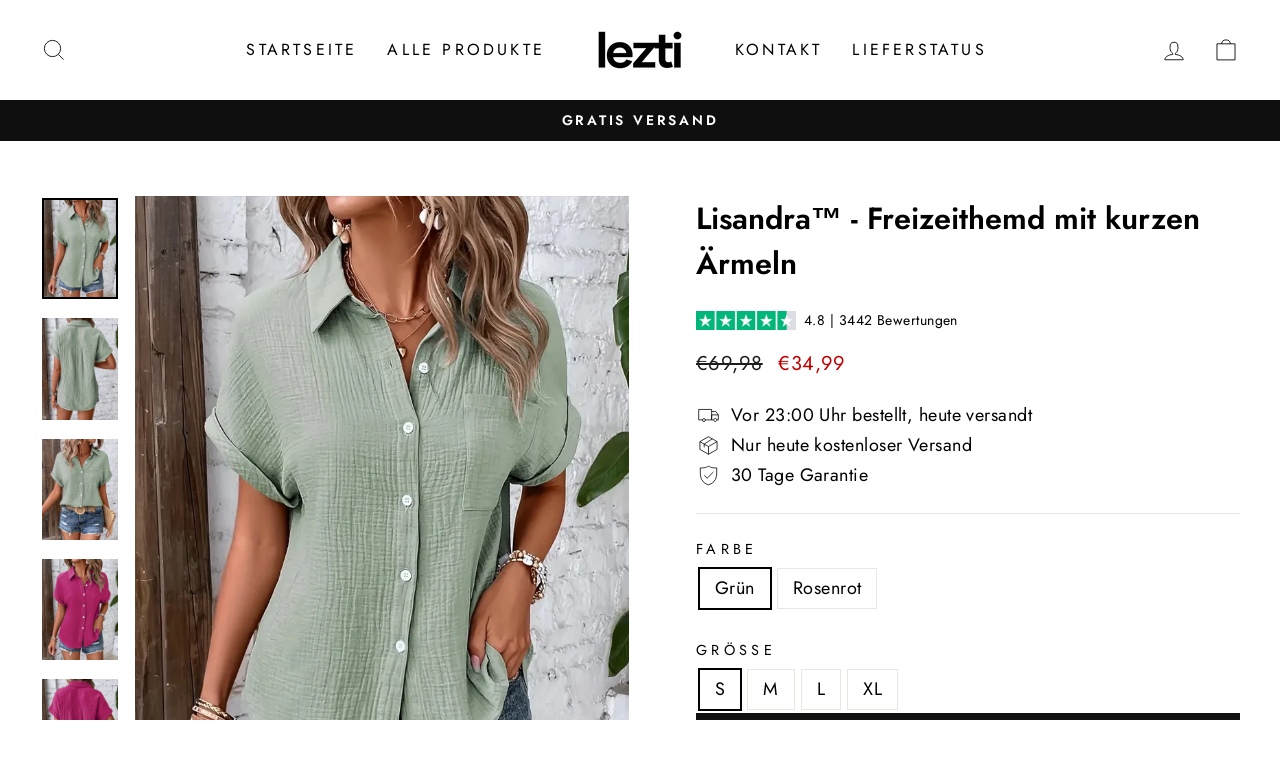

--- FILE ---
content_type: text/html; charset=utf-8
request_url: https://lezti.de/products/lisandra
body_size: 33543
content:
<!doctype html>
<html class="no-js" lang="de" dir="ltr">
<head>

<style>
.best-fit-size-chart {
margin-top: -40px !important;
}

/* change the font and border style of the whole table */
.scr-modal table td,
.scr-modal table th {
font-family: Futura !important;
border: 1px solid black !important;
}
/* make the first row black with white, centered text */
.scr-modal table tr:first-child td,
.scr-modal table tr:first-child th {
background: black !important;
color: white !important;
text-align: center !important;
}
/* give the rows after the first row a white background and center the text */
.scr-modal table tr:nth-child(n+2) td,
.scr-modal table tr:nth-child(n+2) th {
background: white !important;
text-align: center !important;
}
</style>


  <meta charset="utf-8">
  <meta http-equiv="X-UA-Compatible" content="IE=edge,chrome=1">
  <meta name="viewport" content="width=device-width,initial-scale=1">
  <meta name="theme-color" content="#111111">
  <link rel="canonical" href="https://lezti.de/products/lisandra">
  <link rel="preconnect" href="https://cdn.shopify.com" crossorigin>
  <link rel="preconnect" href="https://fonts.shopifycdn.com" crossorigin>
  <link rel="dns-prefetch" href="https://productreviews.shopifycdn.com">
  <link rel="dns-prefetch" href="https://ajax.googleapis.com">
  <link rel="dns-prefetch" href="https://maps.googleapis.com">
  <link rel="dns-prefetch" href="https://maps.gstatic.com"><title>Lisandra™ - Freizeithemd mit kurzen Ärmeln
&ndash; Lezti.de
</title>
<meta name="description" content="Der Rabatt von 50 % ist nur für die ersten 100 Kunden gültig! Bleiben Sie frisch, bleiben Sie lässig mit Lisandra™! Warum Sie das lieben werden ✅ Kühl und Bequem: Das Lisandra™ Freizeithemd mit kurzen Ärmeln ist aus atmungsaktivem Stoff gefertigt und sorgt dafür, dass Sie an den heißesten Tagen kühl bleiben.✅ Vielseiti"><meta property="og:site_name" content="Lezti.de">
  <meta property="og:url" content="https://lezti.de/products/lisandra">
  <meta property="og:title" content="Lisandra™ - Freizeithemd mit kurzen Ärmeln">
  <meta property="og:type" content="product">
  <meta property="og:description" content="Der Rabatt von 50 % ist nur für die ersten 100 Kunden gültig! Bleiben Sie frisch, bleiben Sie lässig mit Lisandra™! Warum Sie das lieben werden ✅ Kühl und Bequem: Das Lisandra™ Freizeithemd mit kurzen Ärmeln ist aus atmungsaktivem Stoff gefertigt und sorgt dafür, dass Sie an den heißesten Tagen kühl bleiben.✅ Vielseiti"><meta property="og:image" content="http://lezti.de/cdn/shop/products/56b9518485f8407b54b5469093babb31.webp?v=1710882145">
    <meta property="og:image:secure_url" content="https://lezti.de/cdn/shop/products/56b9518485f8407b54b5469093babb31.webp?v=1710882145">
    <meta property="og:image:width" content="800">
    <meta property="og:image:height" content="1067"><meta name="twitter:site" content="@">
  <meta name="twitter:card" content="summary_large_image">
  <meta name="twitter:title" content="Lisandra™ - Freizeithemd mit kurzen Ärmeln">
  <meta name="twitter:description" content="Der Rabatt von 50 % ist nur für die ersten 100 Kunden gültig! Bleiben Sie frisch, bleiben Sie lässig mit Lisandra™! Warum Sie das lieben werden ✅ Kühl und Bequem: Das Lisandra™ Freizeithemd mit kurzen Ärmeln ist aus atmungsaktivem Stoff gefertigt und sorgt dafür, dass Sie an den heißesten Tagen kühl bleiben.✅ Vielseiti">
<!-- Pinterest Tag -->
<script>
!function(e){if(!window.pintrk){window.pintrk = function () {
window.pintrk.queue.push(Array.prototype.slice.call(arguments))};var
  n=window.pintrk;n.queue=[],n.version="3.0";var
  t=document.createElement("script");t.async=!0,t.src=e;var
  r=document.getElementsByTagName("script")[0];
  r.parentNode.insertBefore(t,r)}}("https://s.pinimg.com/ct/core.js");
pintrk('load', '2614389802453', {em: '<user_email_address>'});
pintrk('page');
</script>
<noscript>
<img height="1" width="1" style="display:none;" alt=""
  src="https://ct.pinterest.com/v3/?event=init&tid=2614389802453&pd[em]=<hashed_email_address>&noscript=1" />
</noscript>
<script>
pintrk('track', 'pagevisit', {
line_items: [
{
product_id: '1414',
product_category: 'default'
}
]
});
</script>
  
<!-- end Pinterest Tag --><style data-shopify>@font-face {
  font-family: Jost;
  font-weight: 600;
  font-style: normal;
  font-display: swap;
  src: url("//lezti.de/cdn/fonts/jost/jost_n6.ec1178db7a7515114a2d84e3dd680832b7af8b99.woff2") format("woff2"),
       url("//lezti.de/cdn/fonts/jost/jost_n6.b1178bb6bdd3979fef38e103a3816f6980aeaff9.woff") format("woff");
}

  @font-face {
  font-family: Jost;
  font-weight: 400;
  font-style: normal;
  font-display: swap;
  src: url("//lezti.de/cdn/fonts/jost/jost_n4.d47a1b6347ce4a4c9f437608011273009d91f2b7.woff2") format("woff2"),
       url("//lezti.de/cdn/fonts/jost/jost_n4.791c46290e672b3f85c3d1c651ef2efa3819eadd.woff") format("woff");
}


  @font-face {
  font-family: Jost;
  font-weight: 600;
  font-style: normal;
  font-display: swap;
  src: url("//lezti.de/cdn/fonts/jost/jost_n6.ec1178db7a7515114a2d84e3dd680832b7af8b99.woff2") format("woff2"),
       url("//lezti.de/cdn/fonts/jost/jost_n6.b1178bb6bdd3979fef38e103a3816f6980aeaff9.woff") format("woff");
}

  @font-face {
  font-family: Jost;
  font-weight: 400;
  font-style: italic;
  font-display: swap;
  src: url("//lezti.de/cdn/fonts/jost/jost_i4.b690098389649750ada222b9763d55796c5283a5.woff2") format("woff2"),
       url("//lezti.de/cdn/fonts/jost/jost_i4.fd766415a47e50b9e391ae7ec04e2ae25e7e28b0.woff") format("woff");
}

  @font-face {
  font-family: Jost;
  font-weight: 600;
  font-style: italic;
  font-display: swap;
  src: url("//lezti.de/cdn/fonts/jost/jost_i6.9af7e5f39e3a108c08f24047a4276332d9d7b85e.woff2") format("woff2"),
       url("//lezti.de/cdn/fonts/jost/jost_i6.2bf310262638f998ed206777ce0b9a3b98b6fe92.woff") format("woff");
}

</style><link href="//lezti.de/cdn/shop/t/8/assets/theme.css?v=42217319240410274001725706168" rel="stylesheet" type="text/css" media="all" />
<style data-shopify>:root {
    --typeHeaderPrimary: Jost;
    --typeHeaderFallback: sans-serif;
    --typeHeaderSize: 36px;
    --typeHeaderWeight: 600;
    --typeHeaderLineHeight: 1.5;
    --typeHeaderSpacing: 0.0em;

    --typeBasePrimary:Jost;
    --typeBaseFallback:sans-serif;
    --typeBaseSize: 18px;
    --typeBaseWeight: 400;
    --typeBaseSpacing: 0.025em;
    --typeBaseLineHeight: 1.4;
    --typeBaselineHeightMinus01: 1.3;

    --typeCollectionTitle: 20px;

    --iconWeight: 2px;
    --iconLinecaps: miter;

    
        --buttonRadius: 0;
    

    --colorGridOverlayOpacity: 0.1;
    }

    .placeholder-content {
    background-image: linear-gradient(100deg, #ffffff 40%, #f7f7f7 63%, #ffffff 79%);
    }</style><script>
    document.documentElement.className = document.documentElement.className.replace('no-js', 'js');

    window.theme = window.theme || {};
    theme.routes = {
      home: "/",
      cart: "/cart.js",
      cartPage: "/cart",
      cartAdd: "/cart/add.js",
      cartChange: "/cart/change.js",
      search: "/search",
      predictiveSearch: "/search/suggest"
    };
    theme.strings = {
      soldOut: "Ausverkauft",
      unavailable: "Nicht verfügbar",
      inStockLabel: "Auf Lager",
      oneStockLabel: "",
      otherStockLabel: "",
      willNotShipUntil: "Wird nach dem [date] versendet",
      willBeInStockAfter: "Wird nach dem [date] auf Lager sein",
      waitingForStock: "Nachbestellt, bald verfügbar",
      savePrice: "Sparen [saved_amount]",
      cartEmpty: "Ihr Einkaufswagen ist im Moment leer.",
      cartTermsConfirmation: "Sie müssen den Verkaufsbedingungen zustimmen, um auszuchecken",
      searchCollections: "Kollektionen",
      searchPages: "Seiten",
      searchArticles: "Artikel",
      productFrom: "Von ",
      maxQuantity: "Du kannst nur haben [quantity] von [title] in Ihrem Warenkorbt."
    };
    theme.settings = {
      cartType: "drawer",
      isCustomerTemplate: false,
      moneyFormat: "€{{amount_with_comma_separator}}",
      saveType: "percent",
      productImageSize: "natural",
      productImageCover: false,
      predictiveSearch: true,
      predictiveSearchType: null,
      predictiveSearchVendor: false,
      predictiveSearchPrice: false,
      quickView: false,
      themeName: 'Impulse',
      themeVersion: "7.4.1"
    };
  </script>

  <script>window.performance && window.performance.mark && window.performance.mark('shopify.content_for_header.start');</script><meta id="shopify-digital-wallet" name="shopify-digital-wallet" content="/78660272426/digital_wallets/dialog">
<meta name="shopify-checkout-api-token" content="660adcbaef4ba10c561571b8e3be3b0a">
<meta id="in-context-paypal-metadata" data-shop-id="78660272426" data-venmo-supported="false" data-environment="production" data-locale="de_DE" data-paypal-v4="true" data-currency="EUR">
<link rel="alternate" type="application/json+oembed" href="https://lezti.de/products/lisandra.oembed">
<script async="async" src="/checkouts/internal/preloads.js?locale=de-DE"></script>
<script id="shopify-features" type="application/json">{"accessToken":"660adcbaef4ba10c561571b8e3be3b0a","betas":["rich-media-storefront-analytics"],"domain":"lezti.de","predictiveSearch":true,"shopId":78660272426,"locale":"de"}</script>
<script>var Shopify = Shopify || {};
Shopify.shop = "lezti-de.myshopify.com";
Shopify.locale = "de";
Shopify.currency = {"active":"EUR","rate":"1.0"};
Shopify.country = "DE";
Shopify.theme = {"name":"Working by Bilal","id":171078222122,"schema_name":"Impulse","schema_version":"7.4.1","theme_store_id":857,"role":"main"};
Shopify.theme.handle = "null";
Shopify.theme.style = {"id":null,"handle":null};
Shopify.cdnHost = "lezti.de/cdn";
Shopify.routes = Shopify.routes || {};
Shopify.routes.root = "/";</script>
<script type="module">!function(o){(o.Shopify=o.Shopify||{}).modules=!0}(window);</script>
<script>!function(o){function n(){var o=[];function n(){o.push(Array.prototype.slice.apply(arguments))}return n.q=o,n}var t=o.Shopify=o.Shopify||{};t.loadFeatures=n(),t.autoloadFeatures=n()}(window);</script>
<script id="shop-js-analytics" type="application/json">{"pageType":"product"}</script>
<script defer="defer" async type="module" src="//lezti.de/cdn/shopifycloud/shop-js/modules/v2/client.init-shop-cart-sync_BH0MO3MH.de.esm.js"></script>
<script defer="defer" async type="module" src="//lezti.de/cdn/shopifycloud/shop-js/modules/v2/chunk.common_BErAfWaM.esm.js"></script>
<script defer="defer" async type="module" src="//lezti.de/cdn/shopifycloud/shop-js/modules/v2/chunk.modal_DqzNaksh.esm.js"></script>
<script type="module">
  await import("//lezti.de/cdn/shopifycloud/shop-js/modules/v2/client.init-shop-cart-sync_BH0MO3MH.de.esm.js");
await import("//lezti.de/cdn/shopifycloud/shop-js/modules/v2/chunk.common_BErAfWaM.esm.js");
await import("//lezti.de/cdn/shopifycloud/shop-js/modules/v2/chunk.modal_DqzNaksh.esm.js");

  window.Shopify.SignInWithShop?.initShopCartSync?.({"fedCMEnabled":true,"windoidEnabled":true});

</script>
<script>(function() {
  var isLoaded = false;
  function asyncLoad() {
    if (isLoaded) return;
    isLoaded = true;
    var urls = ["https:\/\/trust.conversionbear.com\/script?app=trust_badge\u0026shop=lezti-de.myshopify.com"];
    for (var i = 0; i < urls.length; i++) {
      var s = document.createElement('script');
      s.type = 'text/javascript';
      s.async = true;
      s.src = urls[i];
      var x = document.getElementsByTagName('script')[0];
      x.parentNode.insertBefore(s, x);
    }
  };
  if(window.attachEvent) {
    window.attachEvent('onload', asyncLoad);
  } else {
    window.addEventListener('load', asyncLoad, false);
  }
})();</script>
<script id="__st">var __st={"a":78660272426,"offset":3600,"reqid":"7aac8af5-677c-4cd7-b17c-93c500d5bb8d-1770140235","pageurl":"lezti.de\/products\/lisandra","u":"c874ffd2e634","p":"product","rtyp":"product","rid":8956425273642};</script>
<script>window.ShopifyPaypalV4VisibilityTracking = true;</script>
<script id="form-persister">!function(){'use strict';const t='contact',e='new_comment',n=[[t,t],['blogs',e],['comments',e],[t,'customer']],o='password',r='form_key',c=['recaptcha-v3-token','g-recaptcha-response','h-captcha-response',o],s=()=>{try{return window.sessionStorage}catch{return}},i='__shopify_v',u=t=>t.elements[r],a=function(){const t=[...n].map((([t,e])=>`form[action*='/${t}']:not([data-nocaptcha='true']) input[name='form_type'][value='${e}']`)).join(',');var e;return e=t,()=>e?[...document.querySelectorAll(e)].map((t=>t.form)):[]}();function m(t){const e=u(t);a().includes(t)&&(!e||!e.value)&&function(t){try{if(!s())return;!function(t){const e=s();if(!e)return;const n=u(t);if(!n)return;const o=n.value;o&&e.removeItem(o)}(t);const e=Array.from(Array(32),(()=>Math.random().toString(36)[2])).join('');!function(t,e){u(t)||t.append(Object.assign(document.createElement('input'),{type:'hidden',name:r})),t.elements[r].value=e}(t,e),function(t,e){const n=s();if(!n)return;const r=[...t.querySelectorAll(`input[type='${o}']`)].map((({name:t})=>t)),u=[...c,...r],a={};for(const[o,c]of new FormData(t).entries())u.includes(o)||(a[o]=c);n.setItem(e,JSON.stringify({[i]:1,action:t.action,data:a}))}(t,e)}catch(e){console.error('failed to persist form',e)}}(t)}const f=t=>{if('true'===t.dataset.persistBound)return;const e=function(t,e){const n=function(t){return'function'==typeof t.submit?t.submit:HTMLFormElement.prototype.submit}(t).bind(t);return function(){let t;return()=>{t||(t=!0,(()=>{try{e(),n()}catch(t){(t=>{console.error('form submit failed',t)})(t)}})(),setTimeout((()=>t=!1),250))}}()}(t,(()=>{m(t)}));!function(t,e){if('function'==typeof t.submit&&'function'==typeof e)try{t.submit=e}catch{}}(t,e),t.addEventListener('submit',(t=>{t.preventDefault(),e()})),t.dataset.persistBound='true'};!function(){function t(t){const e=(t=>{const e=t.target;return e instanceof HTMLFormElement?e:e&&e.form})(t);e&&m(e)}document.addEventListener('submit',t),document.addEventListener('DOMContentLoaded',(()=>{const e=a();for(const t of e)f(t);var n;n=document.body,new window.MutationObserver((t=>{for(const e of t)if('childList'===e.type&&e.addedNodes.length)for(const t of e.addedNodes)1===t.nodeType&&'FORM'===t.tagName&&a().includes(t)&&f(t)})).observe(n,{childList:!0,subtree:!0,attributes:!1}),document.removeEventListener('submit',t)}))}()}();</script>
<script integrity="sha256-4kQ18oKyAcykRKYeNunJcIwy7WH5gtpwJnB7kiuLZ1E=" data-source-attribution="shopify.loadfeatures" defer="defer" src="//lezti.de/cdn/shopifycloud/storefront/assets/storefront/load_feature-a0a9edcb.js" crossorigin="anonymous"></script>
<script data-source-attribution="shopify.dynamic_checkout.dynamic.init">var Shopify=Shopify||{};Shopify.PaymentButton=Shopify.PaymentButton||{isStorefrontPortableWallets:!0,init:function(){window.Shopify.PaymentButton.init=function(){};var t=document.createElement("script");t.src="https://lezti.de/cdn/shopifycloud/portable-wallets/latest/portable-wallets.de.js",t.type="module",document.head.appendChild(t)}};
</script>
<script data-source-attribution="shopify.dynamic_checkout.buyer_consent">
  function portableWalletsHideBuyerConsent(e){var t=document.getElementById("shopify-buyer-consent"),n=document.getElementById("shopify-subscription-policy-button");t&&n&&(t.classList.add("hidden"),t.setAttribute("aria-hidden","true"),n.removeEventListener("click",e))}function portableWalletsShowBuyerConsent(e){var t=document.getElementById("shopify-buyer-consent"),n=document.getElementById("shopify-subscription-policy-button");t&&n&&(t.classList.remove("hidden"),t.removeAttribute("aria-hidden"),n.addEventListener("click",e))}window.Shopify?.PaymentButton&&(window.Shopify.PaymentButton.hideBuyerConsent=portableWalletsHideBuyerConsent,window.Shopify.PaymentButton.showBuyerConsent=portableWalletsShowBuyerConsent);
</script>
<script data-source-attribution="shopify.dynamic_checkout.cart.bootstrap">document.addEventListener("DOMContentLoaded",(function(){function t(){return document.querySelector("shopify-accelerated-checkout-cart, shopify-accelerated-checkout")}if(t())Shopify.PaymentButton.init();else{new MutationObserver((function(e,n){t()&&(Shopify.PaymentButton.init(),n.disconnect())})).observe(document.body,{childList:!0,subtree:!0})}}));
</script>
<link id="shopify-accelerated-checkout-styles" rel="stylesheet" media="screen" href="https://lezti.de/cdn/shopifycloud/portable-wallets/latest/accelerated-checkout-backwards-compat.css" crossorigin="anonymous">
<style id="shopify-accelerated-checkout-cart">
        #shopify-buyer-consent {
  margin-top: 1em;
  display: inline-block;
  width: 100%;
}

#shopify-buyer-consent.hidden {
  display: none;
}

#shopify-subscription-policy-button {
  background: none;
  border: none;
  padding: 0;
  text-decoration: underline;
  font-size: inherit;
  cursor: pointer;
}

#shopify-subscription-policy-button::before {
  box-shadow: none;
}

      </style>

<script>window.performance && window.performance.mark && window.performance.mark('shopify.content_for_header.end');</script>

  <script src="//lezti.de/cdn/shop/t/8/assets/vendor-scripts-v11.js" defer="defer"></script><link rel="stylesheet" href="//lezti.de/cdn/shop/t/8/assets/country-flags.css"><script src="//lezti.de/cdn/shop/t/8/assets/theme.js?v=136904160527539270741725654047" defer="defer"></script>
<!-- BEGIN app block: shopify://apps/klaviyo-email-marketing-sms/blocks/klaviyo-onsite-embed/2632fe16-c075-4321-a88b-50b567f42507 -->












  <script async src="https://static.klaviyo.com/onsite/js/SQfyPM/klaviyo.js?company_id=SQfyPM"></script>
  <script>!function(){if(!window.klaviyo){window._klOnsite=window._klOnsite||[];try{window.klaviyo=new Proxy({},{get:function(n,i){return"push"===i?function(){var n;(n=window._klOnsite).push.apply(n,arguments)}:function(){for(var n=arguments.length,o=new Array(n),w=0;w<n;w++)o[w]=arguments[w];var t="function"==typeof o[o.length-1]?o.pop():void 0,e=new Promise((function(n){window._klOnsite.push([i].concat(o,[function(i){t&&t(i),n(i)}]))}));return e}}})}catch(n){window.klaviyo=window.klaviyo||[],window.klaviyo.push=function(){var n;(n=window._klOnsite).push.apply(n,arguments)}}}}();</script>

  
    <script id="viewed_product">
      if (item == null) {
        var _learnq = _learnq || [];

        var MetafieldReviews = null
        var MetafieldYotpoRating = null
        var MetafieldYotpoCount = null
        var MetafieldLooxRating = null
        var MetafieldLooxCount = null
        var okendoProduct = null
        var okendoProductReviewCount = null
        var okendoProductReviewAverageValue = null
        try {
          // The following fields are used for Customer Hub recently viewed in order to add reviews.
          // This information is not part of __kla_viewed. Instead, it is part of __kla_viewed_reviewed_items
          MetafieldReviews = {};
          MetafieldYotpoRating = null
          MetafieldYotpoCount = null
          MetafieldLooxRating = null
          MetafieldLooxCount = null

          okendoProduct = null
          // If the okendo metafield is not legacy, it will error, which then requires the new json formatted data
          if (okendoProduct && 'error' in okendoProduct) {
            okendoProduct = null
          }
          okendoProductReviewCount = okendoProduct ? okendoProduct.reviewCount : null
          okendoProductReviewAverageValue = okendoProduct ? okendoProduct.reviewAverageValue : null
        } catch (error) {
          console.error('Error in Klaviyo onsite reviews tracking:', error);
        }

        var item = {
          Name: "Lisandra™ - Freizeithemd mit kurzen Ärmeln",
          ProductID: 8956425273642,
          Categories: ["Damen"],
          ImageURL: "https://lezti.de/cdn/shop/products/56b9518485f8407b54b5469093babb31_grande.webp?v=1710882145",
          URL: "https://lezti.de/products/lisandra",
          Brand: "WunderWild",
          Price: "€34,99",
          Value: "34,99",
          CompareAtPrice: "€69,98"
        };
        _learnq.push(['track', 'Viewed Product', item]);
        _learnq.push(['trackViewedItem', {
          Title: item.Name,
          ItemId: item.ProductID,
          Categories: item.Categories,
          ImageUrl: item.ImageURL,
          Url: item.URL,
          Metadata: {
            Brand: item.Brand,
            Price: item.Price,
            Value: item.Value,
            CompareAtPrice: item.CompareAtPrice
          },
          metafields:{
            reviews: MetafieldReviews,
            yotpo:{
              rating: MetafieldYotpoRating,
              count: MetafieldYotpoCount,
            },
            loox:{
              rating: MetafieldLooxRating,
              count: MetafieldLooxCount,
            },
            okendo: {
              rating: okendoProductReviewAverageValue,
              count: okendoProductReviewCount,
            }
          }
        }]);
      }
    </script>
  




  <script>
    window.klaviyoReviewsProductDesignMode = false
  </script>







<!-- END app block --><!-- BEGIN app block: shopify://apps/zoorix-sticky-atc/blocks/zoorix-head/16cf6adc-8b22-4e73-be2b-b93c1acde1da --><script>
  window.zoorix_sticky_atc_template = "product";
  window.zoorix_sticky_atc_money_format = "€{{amount_with_comma_separator}}";
  window.zoorix_sticky_atc_money_format_with_currency = "€{{amount_with_comma_separator}} EUR";
  window.zoorix_shop_name = "lezti-de.myshopify.com";
  window.zoorix_sticky_atc_config = {"id":"63ecc81b-5a48-4f12-b3d5-a524cc941bf0","shop":"lezti-de.myshopify.com","follow_up_action":"cart","bar_position":"bottom","show_after_percentage_scroll":30,"show_product_name":true,"bar_bg_color":"#000000d9","bar_text_color":"#ffffff","border_radius":"0.5em","button_bg_color":"#000000","button_shake_class":null,"button_text_color":"#ffffff","confirmation_bar_bg_color":"#000000","confirmation_bar_text_color":"#ffffff","css_theme":"minimal","custom_css":".zrx-sticky-atc-bar {\nz-index: 1;\n}","custom_js":"","main_atc_selector":null,"mobile_minimal_mode":true,"open_cart_drawer":true,"scroll_to_other_element":null,"show_compare_at_price":true,"show_confirmation_seconds":2,"show_on_desktop":true,"show_on_mobile":true,"show_price":true,"show_quantity":true,"show_variants":true,"trigger_element_selector":null,"enabled":"free","unsubscribed":false,"widget_dev":null,"bar_align":"spread","packageId":"71aa6168-a890-48dd-b447-74d659099442","couponId":null,"viewedPlans":false,"chargeId":null,"monthlyBilling":null,"tierKey":"free","font_family":null,"dealeasy_integration":false,"kaching_integration":false,"zoorix_integration":false,"display_settings":{"collectionGroups":[],"pageGroups":[]},"usedTrialDays":false,"show_on_out_of_stock":true,"quickAddToCart":false,"onboardingSteps":"enable","dateOfFirstPlanApproval":null,"texts":{"de":{"atc_button":"IN DEN WARENKORB ➔","confirmation":"Gerade hinzugefügt!","out_of_stock":"Nicht auf Lager"},"sv":{"atc_button":"IN DEN WARENKORB ➔","confirmation":"Gerade hinzugefügt!","out_of_stock":"Nicht auf Lager"}},"show_product_image":true,"storeFrontAccessToken":"44f8c9c8a90fcbbea76aab09e01624a7"};

  
    window.zoorix_sticky_collection_handle = null;
  

  
    window.zoorix_sticky_page_handle = null;
  

  
    window.zoorix_sticky_blog_handle = null;
  

  
    window.zoorix_sticky_article_handle = null;
  
</script>










  
    
      <script>
        window.zoorix_sticky_atc_product_load_handle = "lisandra";
      </script>
    
  


<script>
  var zrxLoadStickyAtc = false;
  var zrxLoadQuickAtc = false;

  if (window.zoorix_sticky_atc_config) {
    // there is a config in the metafield. Load accordingly
    if (window.zoorix_sticky_atc_config.enabled) {
      zrxLoadStickyAtc = true;
      if (
        window.zoorix_sticky_atc_config.quickAddToCart &&
        (window.zoorix_sticky_atc_template === 'index' ||
          window.zoorix_sticky_collection_handle ||
          window.zoorix_sticky_atc_template.includes('product'))
      ) {
        zrxLoadQuickAtc = true;
      }
    }
  } else {
    // there is mo metafield, load the old way
    var script = document.createElement('script');
    script.src = 'https://public.zoorix.com/sticky-atc/domains/' + window.zoorix_shop_name + '/sticky-atc-core.js';
    script.async = true;
    document.head.appendChild(script);
  }

  if (zrxLoadQuickAtc || zrxLoadStickyAtc) {
    window.zoorixFrontendUtils = window.zoorixFrontendUtils || [];
    var widget_dev = window.zoorix_sticky_atc_config.widget_dev;
    var widget_dev_path = 'https://public.zoorix.com/satc-widget-dev/' + widget_dev;

    document.addEventListener('zrxRequestLoadJsCss', function() {
      document.removeEventListener('zrxRequestLoadJsCss', arguments.callee);
      if (window.zoorix_sticky_atc_config.custom_css) {
        const styleTag = document.createElement('style');
        styleTag.type = 'text/css';
        const cssChild = document.createTextNode(window.zoorix_sticky_atc_config.custom_css);
        styleTag.appendChild(cssChild);
        document.head.appendChild(styleTag);
      }

      if (window.zoorix_sticky_atc_config.custom_js) {
        const scriptTag = document.createElement('script');
        scriptTag.setAttribute('type', 'text/javascript');
        const scriptChild = document.createTextNode(window.zoorix_sticky_atc_config.custom_js);
        scriptTag.appendChild(scriptChild);
        document.head.appendChild(scriptTag);
      }
    });

    if (zrxLoadQuickAtc) {
      var script = document.createElement('script');
      script.src = widget_dev
        ? widget_dev_path + '/core-utils.js'
        : 'https://frontend-utils-cloudflare.zoorix.com/core-utils.js';
      script.async = true;
      script.setAttribute('type', 'module');
      document.head.appendChild(script);

      var script = document.createElement('script');
      script.src = widget_dev
        ? widget_dev_path + '/quick-add.js'
        : 'https://quick-atc-widget-cloudflare.zoorix.com/quick-add.js';
      script.async = true;
      script.setAttribute('type', 'module');
      document.head.appendChild(script);
    }

    if (zrxLoadStickyAtc) {
      var script = document.createElement('script');
      script.src = widget_dev
        ? widget_dev_path + '/core-bar.js'
        : 'https://satc-display-cloudflare.zoorix.com/core-bar.js';
      script.async = true;
      script.setAttribute('type', 'module');
      document.head.appendChild(script);
    }
  }
</script>


<!-- END app block --><link href="https://monorail-edge.shopifysvc.com" rel="dns-prefetch">
<script>(function(){if ("sendBeacon" in navigator && "performance" in window) {try {var session_token_from_headers = performance.getEntriesByType('navigation')[0].serverTiming.find(x => x.name == '_s').description;} catch {var session_token_from_headers = undefined;}var session_cookie_matches = document.cookie.match(/_shopify_s=([^;]*)/);var session_token_from_cookie = session_cookie_matches && session_cookie_matches.length === 2 ? session_cookie_matches[1] : "";var session_token = session_token_from_headers || session_token_from_cookie || "";function handle_abandonment_event(e) {var entries = performance.getEntries().filter(function(entry) {return /monorail-edge.shopifysvc.com/.test(entry.name);});if (!window.abandonment_tracked && entries.length === 0) {window.abandonment_tracked = true;var currentMs = Date.now();var navigation_start = performance.timing.navigationStart;var payload = {shop_id: 78660272426,url: window.location.href,navigation_start,duration: currentMs - navigation_start,session_token,page_type: "product"};window.navigator.sendBeacon("https://monorail-edge.shopifysvc.com/v1/produce", JSON.stringify({schema_id: "online_store_buyer_site_abandonment/1.1",payload: payload,metadata: {event_created_at_ms: currentMs,event_sent_at_ms: currentMs}}));}}window.addEventListener('pagehide', handle_abandonment_event);}}());</script>
<script id="web-pixels-manager-setup">(function e(e,d,r,n,o){if(void 0===o&&(o={}),!Boolean(null===(a=null===(i=window.Shopify)||void 0===i?void 0:i.analytics)||void 0===a?void 0:a.replayQueue)){var i,a;window.Shopify=window.Shopify||{};var t=window.Shopify;t.analytics=t.analytics||{};var s=t.analytics;s.replayQueue=[],s.publish=function(e,d,r){return s.replayQueue.push([e,d,r]),!0};try{self.performance.mark("wpm:start")}catch(e){}var l=function(){var e={modern:/Edge?\/(1{2}[4-9]|1[2-9]\d|[2-9]\d{2}|\d{4,})\.\d+(\.\d+|)|Firefox\/(1{2}[4-9]|1[2-9]\d|[2-9]\d{2}|\d{4,})\.\d+(\.\d+|)|Chrom(ium|e)\/(9{2}|\d{3,})\.\d+(\.\d+|)|(Maci|X1{2}).+ Version\/(15\.\d+|(1[6-9]|[2-9]\d|\d{3,})\.\d+)([,.]\d+|)( \(\w+\)|)( Mobile\/\w+|) Safari\/|Chrome.+OPR\/(9{2}|\d{3,})\.\d+\.\d+|(CPU[ +]OS|iPhone[ +]OS|CPU[ +]iPhone|CPU IPhone OS|CPU iPad OS)[ +]+(15[._]\d+|(1[6-9]|[2-9]\d|\d{3,})[._]\d+)([._]\d+|)|Android:?[ /-](13[3-9]|1[4-9]\d|[2-9]\d{2}|\d{4,})(\.\d+|)(\.\d+|)|Android.+Firefox\/(13[5-9]|1[4-9]\d|[2-9]\d{2}|\d{4,})\.\d+(\.\d+|)|Android.+Chrom(ium|e)\/(13[3-9]|1[4-9]\d|[2-9]\d{2}|\d{4,})\.\d+(\.\d+|)|SamsungBrowser\/([2-9]\d|\d{3,})\.\d+/,legacy:/Edge?\/(1[6-9]|[2-9]\d|\d{3,})\.\d+(\.\d+|)|Firefox\/(5[4-9]|[6-9]\d|\d{3,})\.\d+(\.\d+|)|Chrom(ium|e)\/(5[1-9]|[6-9]\d|\d{3,})\.\d+(\.\d+|)([\d.]+$|.*Safari\/(?![\d.]+ Edge\/[\d.]+$))|(Maci|X1{2}).+ Version\/(10\.\d+|(1[1-9]|[2-9]\d|\d{3,})\.\d+)([,.]\d+|)( \(\w+\)|)( Mobile\/\w+|) Safari\/|Chrome.+OPR\/(3[89]|[4-9]\d|\d{3,})\.\d+\.\d+|(CPU[ +]OS|iPhone[ +]OS|CPU[ +]iPhone|CPU IPhone OS|CPU iPad OS)[ +]+(10[._]\d+|(1[1-9]|[2-9]\d|\d{3,})[._]\d+)([._]\d+|)|Android:?[ /-](13[3-9]|1[4-9]\d|[2-9]\d{2}|\d{4,})(\.\d+|)(\.\d+|)|Mobile Safari.+OPR\/([89]\d|\d{3,})\.\d+\.\d+|Android.+Firefox\/(13[5-9]|1[4-9]\d|[2-9]\d{2}|\d{4,})\.\d+(\.\d+|)|Android.+Chrom(ium|e)\/(13[3-9]|1[4-9]\d|[2-9]\d{2}|\d{4,})\.\d+(\.\d+|)|Android.+(UC? ?Browser|UCWEB|U3)[ /]?(15\.([5-9]|\d{2,})|(1[6-9]|[2-9]\d|\d{3,})\.\d+)\.\d+|SamsungBrowser\/(5\.\d+|([6-9]|\d{2,})\.\d+)|Android.+MQ{2}Browser\/(14(\.(9|\d{2,})|)|(1[5-9]|[2-9]\d|\d{3,})(\.\d+|))(\.\d+|)|K[Aa][Ii]OS\/(3\.\d+|([4-9]|\d{2,})\.\d+)(\.\d+|)/},d=e.modern,r=e.legacy,n=navigator.userAgent;return n.match(d)?"modern":n.match(r)?"legacy":"unknown"}(),u="modern"===l?"modern":"legacy",c=(null!=n?n:{modern:"",legacy:""})[u],f=function(e){return[e.baseUrl,"/wpm","/b",e.hashVersion,"modern"===e.buildTarget?"m":"l",".js"].join("")}({baseUrl:d,hashVersion:r,buildTarget:u}),m=function(e){var d=e.version,r=e.bundleTarget,n=e.surface,o=e.pageUrl,i=e.monorailEndpoint;return{emit:function(e){var a=e.status,t=e.errorMsg,s=(new Date).getTime(),l=JSON.stringify({metadata:{event_sent_at_ms:s},events:[{schema_id:"web_pixels_manager_load/3.1",payload:{version:d,bundle_target:r,page_url:o,status:a,surface:n,error_msg:t},metadata:{event_created_at_ms:s}}]});if(!i)return console&&console.warn&&console.warn("[Web Pixels Manager] No Monorail endpoint provided, skipping logging."),!1;try{return self.navigator.sendBeacon.bind(self.navigator)(i,l)}catch(e){}var u=new XMLHttpRequest;try{return u.open("POST",i,!0),u.setRequestHeader("Content-Type","text/plain"),u.send(l),!0}catch(e){return console&&console.warn&&console.warn("[Web Pixels Manager] Got an unhandled error while logging to Monorail."),!1}}}}({version:r,bundleTarget:l,surface:e.surface,pageUrl:self.location.href,monorailEndpoint:e.monorailEndpoint});try{o.browserTarget=l,function(e){var d=e.src,r=e.async,n=void 0===r||r,o=e.onload,i=e.onerror,a=e.sri,t=e.scriptDataAttributes,s=void 0===t?{}:t,l=document.createElement("script"),u=document.querySelector("head"),c=document.querySelector("body");if(l.async=n,l.src=d,a&&(l.integrity=a,l.crossOrigin="anonymous"),s)for(var f in s)if(Object.prototype.hasOwnProperty.call(s,f))try{l.dataset[f]=s[f]}catch(e){}if(o&&l.addEventListener("load",o),i&&l.addEventListener("error",i),u)u.appendChild(l);else{if(!c)throw new Error("Did not find a head or body element to append the script");c.appendChild(l)}}({src:f,async:!0,onload:function(){if(!function(){var e,d;return Boolean(null===(d=null===(e=window.Shopify)||void 0===e?void 0:e.analytics)||void 0===d?void 0:d.initialized)}()){var d=window.webPixelsManager.init(e)||void 0;if(d){var r=window.Shopify.analytics;r.replayQueue.forEach((function(e){var r=e[0],n=e[1],o=e[2];d.publishCustomEvent(r,n,o)})),r.replayQueue=[],r.publish=d.publishCustomEvent,r.visitor=d.visitor,r.initialized=!0}}},onerror:function(){return m.emit({status:"failed",errorMsg:"".concat(f," has failed to load")})},sri:function(e){var d=/^sha384-[A-Za-z0-9+/=]+$/;return"string"==typeof e&&d.test(e)}(c)?c:"",scriptDataAttributes:o}),m.emit({status:"loading"})}catch(e){m.emit({status:"failed",errorMsg:(null==e?void 0:e.message)||"Unknown error"})}}})({shopId: 78660272426,storefrontBaseUrl: "https://lezti.de",extensionsBaseUrl: "https://extensions.shopifycdn.com/cdn/shopifycloud/web-pixels-manager",monorailEndpoint: "https://monorail-edge.shopifysvc.com/unstable/produce_batch",surface: "storefront-renderer",enabledBetaFlags: ["2dca8a86"],webPixelsConfigList: [{"id":"223346986","configuration":"{\"tagID\":\"2614389802453\"}","eventPayloadVersion":"v1","runtimeContext":"STRICT","scriptVersion":"18031546ee651571ed29edbe71a3550b","type":"APP","apiClientId":3009811,"privacyPurposes":["ANALYTICS","MARKETING","SALE_OF_DATA"],"dataSharingAdjustments":{"protectedCustomerApprovalScopes":["read_customer_address","read_customer_email","read_customer_name","read_customer_personal_data","read_customer_phone"]}},{"id":"shopify-app-pixel","configuration":"{}","eventPayloadVersion":"v1","runtimeContext":"STRICT","scriptVersion":"0450","apiClientId":"shopify-pixel","type":"APP","privacyPurposes":["ANALYTICS","MARKETING"]},{"id":"shopify-custom-pixel","eventPayloadVersion":"v1","runtimeContext":"LAX","scriptVersion":"0450","apiClientId":"shopify-pixel","type":"CUSTOM","privacyPurposes":["ANALYTICS","MARKETING"]}],isMerchantRequest: false,initData: {"shop":{"name":"Lezti.de","paymentSettings":{"currencyCode":"EUR"},"myshopifyDomain":"lezti-de.myshopify.com","countryCode":"NL","storefrontUrl":"https:\/\/lezti.de"},"customer":null,"cart":null,"checkout":null,"productVariants":[{"price":{"amount":34.99,"currencyCode":"EUR"},"product":{"title":"Lisandra™ - Freizeithemd mit kurzen Ärmeln","vendor":"WunderWild","id":"8956425273642","untranslatedTitle":"Lisandra™ - Freizeithemd mit kurzen Ärmeln","url":"\/products\/lisandra","type":""},"id":"47760641917226","image":{"src":"\/\/lezti.de\/cdn\/shop\/products\/56b9518485f8407b54b5469093babb31.webp?v=1710882145"},"sku":"","title":"Grün \/ S","untranslatedTitle":"Grün \/ S"},{"price":{"amount":34.99,"currencyCode":"EUR"},"product":{"title":"Lisandra™ - Freizeithemd mit kurzen Ärmeln","vendor":"WunderWild","id":"8956425273642","untranslatedTitle":"Lisandra™ - Freizeithemd mit kurzen Ärmeln","url":"\/products\/lisandra","type":""},"id":"47760641949994","image":{"src":"\/\/lezti.de\/cdn\/shop\/products\/56b9518485f8407b54b5469093babb31.webp?v=1710882145"},"sku":"","title":"Grün \/ M","untranslatedTitle":"Grün \/ M"},{"price":{"amount":34.99,"currencyCode":"EUR"},"product":{"title":"Lisandra™ - Freizeithemd mit kurzen Ärmeln","vendor":"WunderWild","id":"8956425273642","untranslatedTitle":"Lisandra™ - Freizeithemd mit kurzen Ärmeln","url":"\/products\/lisandra","type":""},"id":"47760641982762","image":{"src":"\/\/lezti.de\/cdn\/shop\/products\/56b9518485f8407b54b5469093babb31.webp?v=1710882145"},"sku":"","title":"Grün \/ L","untranslatedTitle":"Grün \/ L"},{"price":{"amount":34.99,"currencyCode":"EUR"},"product":{"title":"Lisandra™ - Freizeithemd mit kurzen Ärmeln","vendor":"WunderWild","id":"8956425273642","untranslatedTitle":"Lisandra™ - Freizeithemd mit kurzen Ärmeln","url":"\/products\/lisandra","type":""},"id":"47760642015530","image":{"src":"\/\/lezti.de\/cdn\/shop\/products\/56b9518485f8407b54b5469093babb31.webp?v=1710882145"},"sku":"","title":"Grün \/ XL","untranslatedTitle":"Grün \/ XL"},{"price":{"amount":34.99,"currencyCode":"EUR"},"product":{"title":"Lisandra™ - Freizeithemd mit kurzen Ärmeln","vendor":"WunderWild","id":"8956425273642","untranslatedTitle":"Lisandra™ - Freizeithemd mit kurzen Ärmeln","url":"\/products\/lisandra","type":""},"id":"47760642048298","image":{"src":"\/\/lezti.de\/cdn\/shop\/products\/7e2596b4-b4ad-4345-b7d9-5c0117c080a0.webp?v=1710882145"},"sku":"","title":"Rosenrot \/ S","untranslatedTitle":"Rosenrot \/ S"},{"price":{"amount":34.99,"currencyCode":"EUR"},"product":{"title":"Lisandra™ - Freizeithemd mit kurzen Ärmeln","vendor":"WunderWild","id":"8956425273642","untranslatedTitle":"Lisandra™ - Freizeithemd mit kurzen Ärmeln","url":"\/products\/lisandra","type":""},"id":"47760642081066","image":{"src":"\/\/lezti.de\/cdn\/shop\/products\/7e2596b4-b4ad-4345-b7d9-5c0117c080a0.webp?v=1710882145"},"sku":"","title":"Rosenrot \/ M","untranslatedTitle":"Rosenrot \/ M"},{"price":{"amount":34.99,"currencyCode":"EUR"},"product":{"title":"Lisandra™ - Freizeithemd mit kurzen Ärmeln","vendor":"WunderWild","id":"8956425273642","untranslatedTitle":"Lisandra™ - Freizeithemd mit kurzen Ärmeln","url":"\/products\/lisandra","type":""},"id":"47760642113834","image":{"src":"\/\/lezti.de\/cdn\/shop\/products\/7e2596b4-b4ad-4345-b7d9-5c0117c080a0.webp?v=1710882145"},"sku":"","title":"Rosenrot \/ L","untranslatedTitle":"Rosenrot \/ L"},{"price":{"amount":34.99,"currencyCode":"EUR"},"product":{"title":"Lisandra™ - Freizeithemd mit kurzen Ärmeln","vendor":"WunderWild","id":"8956425273642","untranslatedTitle":"Lisandra™ - Freizeithemd mit kurzen Ärmeln","url":"\/products\/lisandra","type":""},"id":"47760642146602","image":{"src":"\/\/lezti.de\/cdn\/shop\/products\/7e2596b4-b4ad-4345-b7d9-5c0117c080a0.webp?v=1710882145"},"sku":"","title":"Rosenrot \/ XL","untranslatedTitle":"Rosenrot \/ XL"}],"purchasingCompany":null},},"https://lezti.de/cdn","3918e4e0wbf3ac3cepc5707306mb02b36c6",{"modern":"","legacy":""},{"shopId":"78660272426","storefrontBaseUrl":"https:\/\/lezti.de","extensionBaseUrl":"https:\/\/extensions.shopifycdn.com\/cdn\/shopifycloud\/web-pixels-manager","surface":"storefront-renderer","enabledBetaFlags":"[\"2dca8a86\"]","isMerchantRequest":"false","hashVersion":"3918e4e0wbf3ac3cepc5707306mb02b36c6","publish":"custom","events":"[[\"page_viewed\",{}],[\"product_viewed\",{\"productVariant\":{\"price\":{\"amount\":34.99,\"currencyCode\":\"EUR\"},\"product\":{\"title\":\"Lisandra™ - Freizeithemd mit kurzen Ärmeln\",\"vendor\":\"WunderWild\",\"id\":\"8956425273642\",\"untranslatedTitle\":\"Lisandra™ - Freizeithemd mit kurzen Ärmeln\",\"url\":\"\/products\/lisandra\",\"type\":\"\"},\"id\":\"47760641917226\",\"image\":{\"src\":\"\/\/lezti.de\/cdn\/shop\/products\/56b9518485f8407b54b5469093babb31.webp?v=1710882145\"},\"sku\":\"\",\"title\":\"Grün \/ S\",\"untranslatedTitle\":\"Grün \/ S\"}}]]"});</script><script>
  window.ShopifyAnalytics = window.ShopifyAnalytics || {};
  window.ShopifyAnalytics.meta = window.ShopifyAnalytics.meta || {};
  window.ShopifyAnalytics.meta.currency = 'EUR';
  var meta = {"product":{"id":8956425273642,"gid":"gid:\/\/shopify\/Product\/8956425273642","vendor":"WunderWild","type":"","handle":"lisandra","variants":[{"id":47760641917226,"price":3499,"name":"Lisandra™ - Freizeithemd mit kurzen Ärmeln - Grün \/ S","public_title":"Grün \/ S","sku":""},{"id":47760641949994,"price":3499,"name":"Lisandra™ - Freizeithemd mit kurzen Ärmeln - Grün \/ M","public_title":"Grün \/ M","sku":""},{"id":47760641982762,"price":3499,"name":"Lisandra™ - Freizeithemd mit kurzen Ärmeln - Grün \/ L","public_title":"Grün \/ L","sku":""},{"id":47760642015530,"price":3499,"name":"Lisandra™ - Freizeithemd mit kurzen Ärmeln - Grün \/ XL","public_title":"Grün \/ XL","sku":""},{"id":47760642048298,"price":3499,"name":"Lisandra™ - Freizeithemd mit kurzen Ärmeln - Rosenrot \/ S","public_title":"Rosenrot \/ S","sku":""},{"id":47760642081066,"price":3499,"name":"Lisandra™ - Freizeithemd mit kurzen Ärmeln - Rosenrot \/ M","public_title":"Rosenrot \/ M","sku":""},{"id":47760642113834,"price":3499,"name":"Lisandra™ - Freizeithemd mit kurzen Ärmeln - Rosenrot \/ L","public_title":"Rosenrot \/ L","sku":""},{"id":47760642146602,"price":3499,"name":"Lisandra™ - Freizeithemd mit kurzen Ärmeln - Rosenrot \/ XL","public_title":"Rosenrot \/ XL","sku":""}],"remote":false},"page":{"pageType":"product","resourceType":"product","resourceId":8956425273642,"requestId":"7aac8af5-677c-4cd7-b17c-93c500d5bb8d-1770140235"}};
  for (var attr in meta) {
    window.ShopifyAnalytics.meta[attr] = meta[attr];
  }
</script>
<script class="analytics">
  (function () {
    var customDocumentWrite = function(content) {
      var jquery = null;

      if (window.jQuery) {
        jquery = window.jQuery;
      } else if (window.Checkout && window.Checkout.$) {
        jquery = window.Checkout.$;
      }

      if (jquery) {
        jquery('body').append(content);
      }
    };

    var hasLoggedConversion = function(token) {
      if (token) {
        return document.cookie.indexOf('loggedConversion=' + token) !== -1;
      }
      return false;
    }

    var setCookieIfConversion = function(token) {
      if (token) {
        var twoMonthsFromNow = new Date(Date.now());
        twoMonthsFromNow.setMonth(twoMonthsFromNow.getMonth() + 2);

        document.cookie = 'loggedConversion=' + token + '; expires=' + twoMonthsFromNow;
      }
    }

    var trekkie = window.ShopifyAnalytics.lib = window.trekkie = window.trekkie || [];
    if (trekkie.integrations) {
      return;
    }
    trekkie.methods = [
      'identify',
      'page',
      'ready',
      'track',
      'trackForm',
      'trackLink'
    ];
    trekkie.factory = function(method) {
      return function() {
        var args = Array.prototype.slice.call(arguments);
        args.unshift(method);
        trekkie.push(args);
        return trekkie;
      };
    };
    for (var i = 0; i < trekkie.methods.length; i++) {
      var key = trekkie.methods[i];
      trekkie[key] = trekkie.factory(key);
    }
    trekkie.load = function(config) {
      trekkie.config = config || {};
      trekkie.config.initialDocumentCookie = document.cookie;
      var first = document.getElementsByTagName('script')[0];
      var script = document.createElement('script');
      script.type = 'text/javascript';
      script.onerror = function(e) {
        var scriptFallback = document.createElement('script');
        scriptFallback.type = 'text/javascript';
        scriptFallback.onerror = function(error) {
                var Monorail = {
      produce: function produce(monorailDomain, schemaId, payload) {
        var currentMs = new Date().getTime();
        var event = {
          schema_id: schemaId,
          payload: payload,
          metadata: {
            event_created_at_ms: currentMs,
            event_sent_at_ms: currentMs
          }
        };
        return Monorail.sendRequest("https://" + monorailDomain + "/v1/produce", JSON.stringify(event));
      },
      sendRequest: function sendRequest(endpointUrl, payload) {
        // Try the sendBeacon API
        if (window && window.navigator && typeof window.navigator.sendBeacon === 'function' && typeof window.Blob === 'function' && !Monorail.isIos12()) {
          var blobData = new window.Blob([payload], {
            type: 'text/plain'
          });

          if (window.navigator.sendBeacon(endpointUrl, blobData)) {
            return true;
          } // sendBeacon was not successful

        } // XHR beacon

        var xhr = new XMLHttpRequest();

        try {
          xhr.open('POST', endpointUrl);
          xhr.setRequestHeader('Content-Type', 'text/plain');
          xhr.send(payload);
        } catch (e) {
          console.log(e);
        }

        return false;
      },
      isIos12: function isIos12() {
        return window.navigator.userAgent.lastIndexOf('iPhone; CPU iPhone OS 12_') !== -1 || window.navigator.userAgent.lastIndexOf('iPad; CPU OS 12_') !== -1;
      }
    };
    Monorail.produce('monorail-edge.shopifysvc.com',
      'trekkie_storefront_load_errors/1.1',
      {shop_id: 78660272426,
      theme_id: 171078222122,
      app_name: "storefront",
      context_url: window.location.href,
      source_url: "//lezti.de/cdn/s/trekkie.storefront.b37867e0a413f1c9ade9179965a3871208e6387b.min.js"});

        };
        scriptFallback.async = true;
        scriptFallback.src = '//lezti.de/cdn/s/trekkie.storefront.b37867e0a413f1c9ade9179965a3871208e6387b.min.js';
        first.parentNode.insertBefore(scriptFallback, first);
      };
      script.async = true;
      script.src = '//lezti.de/cdn/s/trekkie.storefront.b37867e0a413f1c9ade9179965a3871208e6387b.min.js';
      first.parentNode.insertBefore(script, first);
    };
    trekkie.load(
      {"Trekkie":{"appName":"storefront","development":false,"defaultAttributes":{"shopId":78660272426,"isMerchantRequest":null,"themeId":171078222122,"themeCityHash":"8702225043055388727","contentLanguage":"de","currency":"EUR","eventMetadataId":"bda1a26c-ce5b-46d4-acb5-7dcebf603540"},"isServerSideCookieWritingEnabled":true,"monorailRegion":"shop_domain","enabledBetaFlags":["65f19447","b5387b81"]},"Session Attribution":{},"S2S":{"facebookCapiEnabled":false,"source":"trekkie-storefront-renderer","apiClientId":580111}}
    );

    var loaded = false;
    trekkie.ready(function() {
      if (loaded) return;
      loaded = true;

      window.ShopifyAnalytics.lib = window.trekkie;

      var originalDocumentWrite = document.write;
      document.write = customDocumentWrite;
      try { window.ShopifyAnalytics.merchantGoogleAnalytics.call(this); } catch(error) {};
      document.write = originalDocumentWrite;

      window.ShopifyAnalytics.lib.page(null,{"pageType":"product","resourceType":"product","resourceId":8956425273642,"requestId":"7aac8af5-677c-4cd7-b17c-93c500d5bb8d-1770140235","shopifyEmitted":true});

      var match = window.location.pathname.match(/checkouts\/(.+)\/(thank_you|post_purchase)/)
      var token = match? match[1]: undefined;
      if (!hasLoggedConversion(token)) {
        setCookieIfConversion(token);
        window.ShopifyAnalytics.lib.track("Viewed Product",{"currency":"EUR","variantId":47760641917226,"productId":8956425273642,"productGid":"gid:\/\/shopify\/Product\/8956425273642","name":"Lisandra™ - Freizeithemd mit kurzen Ärmeln - Grün \/ S","price":"34.99","sku":"","brand":"WunderWild","variant":"Grün \/ S","category":"","nonInteraction":true,"remote":false},undefined,undefined,{"shopifyEmitted":true});
      window.ShopifyAnalytics.lib.track("monorail:\/\/trekkie_storefront_viewed_product\/1.1",{"currency":"EUR","variantId":47760641917226,"productId":8956425273642,"productGid":"gid:\/\/shopify\/Product\/8956425273642","name":"Lisandra™ - Freizeithemd mit kurzen Ärmeln - Grün \/ S","price":"34.99","sku":"","brand":"WunderWild","variant":"Grün \/ S","category":"","nonInteraction":true,"remote":false,"referer":"https:\/\/lezti.de\/products\/lisandra"});
      }
    });


        var eventsListenerScript = document.createElement('script');
        eventsListenerScript.async = true;
        eventsListenerScript.src = "//lezti.de/cdn/shopifycloud/storefront/assets/shop_events_listener-3da45d37.js";
        document.getElementsByTagName('head')[0].appendChild(eventsListenerScript);

})();</script>
<script
  defer
  src="https://lezti.de/cdn/shopifycloud/perf-kit/shopify-perf-kit-3.1.0.min.js"
  data-application="storefront-renderer"
  data-shop-id="78660272426"
  data-render-region="gcp-us-east1"
  data-page-type="product"
  data-theme-instance-id="171078222122"
  data-theme-name="Impulse"
  data-theme-version="7.4.1"
  data-monorail-region="shop_domain"
  data-resource-timing-sampling-rate="10"
  data-shs="true"
  data-shs-beacon="true"
  data-shs-export-with-fetch="true"
  data-shs-logs-sample-rate="1"
  data-shs-beacon-endpoint="https://lezti.de/api/collect"
></script>
</head>

<body class="template-product" data-center-text="true" data-button_style="square" data-type_header_capitalize="false" data-type_headers_align_text="true" data-type_product_capitalize="true" data-swatch_style="round" >

  <a class="in-page-link visually-hidden skip-link" href="#MainContent">Direkt zum Inhalt</a>

  <div id="PageContainer" class="page-container">
    <div class="transition-body"><!-- BEGIN sections: header-group -->
<div id="shopify-section-sections--23358893588778__header" class="shopify-section shopify-section-group-header-group">

<div id="NavDrawer" class="drawer drawer--left">
  <div class="drawer__contents">
    <div class="drawer__fixed-header">
      <div class="drawer__header appear-animation appear-delay-1">
        <div class="h2 drawer__title"></div>
        <div class="drawer__close">
          <button type="button" class="drawer__close-button js-drawer-close">
            <svg aria-hidden="true" focusable="false" role="presentation" class="icon icon-close" viewBox="0 0 64 64"><title>icon-X</title><path d="m19 17.61 27.12 27.13m0-27.12L19 44.74"/></svg>
            <span class="icon__fallback-text">Menü schließen</span>
          </button>
        </div>
      </div>
    </div>
    <div class="drawer__scrollable">
      <ul class="mobile-nav" role="navigation" aria-label="Primary"><li class="mobile-nav__item appear-animation appear-delay-2"><a href="/" class="mobile-nav__link mobile-nav__link--top-level">Startseite</a></li><li class="mobile-nav__item appear-animation appear-delay-3"><a href="/collections/all" class="mobile-nav__link mobile-nav__link--top-level">Alle Produkte</a></li><li class="mobile-nav__item appear-animation appear-delay-4"><a href="/pages/kontakt" class="mobile-nav__link mobile-nav__link--top-level">Kontakt</a></li><li class="mobile-nav__item appear-animation appear-delay-5"><a href="/apps/trackorder" class="mobile-nav__link mobile-nav__link--top-level">Lieferstatus</a></li><li class="mobile-nav__item mobile-nav__item--secondary">
            <div class="grid"><div class="grid__item one-half appear-animation appear-delay-6">
                  <a href="/account" class="mobile-nav__link">Einloggen
</a>
                </div></div>
          </li></ul><ul class="mobile-nav__social appear-animation appear-delay-7"></ul>
    </div>
  </div>
</div>
<div id="CartDrawer" class="drawer drawer--right">
    <form id="CartDrawerForm" action="/cart" method="post" novalidate class="drawer__contents" data-location="cart-drawer">
      <div class="drawer__fixed-header">
        <div class="drawer__header appear-animation appear-delay-1">
          <div class="h2 drawer__title">Einkaufswagen</div>
          <div class="drawer__close">
            <button type="button" class="drawer__close-button js-drawer-close">
              <svg aria-hidden="true" focusable="false" role="presentation" class="icon icon-close" viewBox="0 0 64 64"><title>icon-X</title><path d="m19 17.61 27.12 27.13m0-27.12L19 44.74"/></svg>
              <span class="icon__fallback-text">Einkaufswagen schließen</span>
            </button>
          </div>
        </div>
      </div>

      <div class="drawer__inner">
        <div class="drawer__scrollable">
          <div data-products class="appear-animation appear-delay-2"></div>

          
        </div>

        <div class="drawer__footer appear-animation appear-delay-4">
          <div data-discounts>
            
          </div>

          <div class="cart__item-sub cart__item-row">
            <div class="ajaxcart__subtotal">Zwischensumme</div>
            <div data-subtotal>€0,00</div>
          </div>

          <div class="cart__item-row text-center">
            <small>
              <br />
            </small>
          </div>

          

          <div class="cart__checkout-wrapper">
            <button type="submit" name="checkout" data-terms-required="false" class="btn cart__checkout">
              Zur Kasse ➔
            </button>

            
          </div>
        </div>
      </div>

      <div class="drawer__cart-empty appear-animation appear-delay-2">
        <div class="drawer__scrollable">
          Ihr Einkaufswagen ist im Moment leer.
        </div>
      </div>
    </form>
  </div><style>
  .site-nav__link,
  .site-nav__dropdown-link:not(.site-nav__dropdown-link--top-level) {
    font-size: 16px;
  }
  
    .site-nav__link, .mobile-nav__link--top-level {
      text-transform: uppercase;
      letter-spacing: 0.2em;
    }
    .mobile-nav__link--top-level {
      font-size: 1.1em;
    }
  

  

  
.site-header {
      box-shadow: 0 0 1px rgba(0,0,0,0.2);
    }

    .toolbar + .header-sticky-wrapper .site-header {
      border-top: 0;
    }</style>

<div data-section-id="sections--23358893588778__header" data-section-type="header"><div class="toolbar small--hide">
  <div class="page-width">
    <div class="toolbar__content"><div class="toolbar__item">
          <ul class="no-bullets social-icons inline-list toolbar__social"></ul>

        </div></div>

  </div>
</div>
<div class="header-sticky-wrapper">
    <div id="HeaderWrapper" class="header-wrapper"><header
        id="SiteHeader"
        class="site-header"
        data-sticky="true"
        data-overlay="false">
        <div class="page-width">
          <div
            class="header-layout header-layout--center-split"
            data-logo-align="center"><div class="header-item header-item--left header-item--navigation"><div class="site-nav small--hide">
                      <a href="/search" class="site-nav__link site-nav__link--icon js-search-header">
                        <svg aria-hidden="true" focusable="false" role="presentation" class="icon icon-search" viewBox="0 0 64 64"><title>icon-search</title><path d="M47.16 28.58A18.58 18.58 0 1 1 28.58 10a18.58 18.58 0 0 1 18.58 18.58ZM54 54 41.94 42"/></svg>
                        <span class="icon__fallback-text">Suche</span>
                      </a>
                    </div><div class="site-nav medium-up--hide">
                  <button
                    type="button"
                    class="site-nav__link site-nav__link--icon js-drawer-open-nav"
                    aria-controls="NavDrawer">
                    <svg aria-hidden="true" focusable="false" role="presentation" class="icon icon-hamburger" viewBox="0 0 64 64"><title>icon-hamburger</title><path d="M7 15h51M7 32h43M7 49h51"/></svg>
                    <span class="icon__fallback-text">Seitennavigation</span>
                  </button>
                </div>
              </div><div class="header-item header-item--logo-split" role="navigation" aria-label="Primary">
  <div class="header-item header-item--split-left"><ul
  class="site-nav site-navigation small--hide"
><li class="site-nav__item site-nav__expanded-item">
      
        <a
          href="/"
          class="site-nav__link site-nav__link--underline"
        >
          Startseite
        </a>
      

    </li><li class="site-nav__item site-nav__expanded-item">
      
        <a
          href="/collections/all"
          class="site-nav__link site-nav__link--underline"
        >
          Alle Produkte
        </a>
      

    </li></ul>
</div>
  <div class="header-item header-item--logo"><style data-shopify>.header-item--logo,
    .header-layout--left-center .header-item--logo,
    .header-layout--left-center .header-item--icons {
      -webkit-box-flex: 0 1 60px;
      -ms-flex: 0 1 60px;
      flex: 0 1 60px;
    }

    @media only screen and (min-width: 769px) {
      .header-item--logo,
      .header-layout--left-center .header-item--logo,
      .header-layout--left-center .header-item--icons {
        -webkit-box-flex: 0 0 100px;
        -ms-flex: 0 0 100px;
        flex: 0 0 100px;
      }
    }

    .site-header__logo a {
      width: 60px;
    }
    .is-light .site-header__logo .logo--inverted {
      width: 60px;
    }
    @media only screen and (min-width: 769px) {
      .site-header__logo a {
        width: 100px;
      }

      .is-light .site-header__logo .logo--inverted {
        width: 100px;
      }
    }</style><div class="h1 site-header__logo" itemscope itemtype="http://schema.org/Organization" >
      <a
        href="/"
        itemprop="url"
        class="site-header__logo-link"
        style="padding-top: 40.0%">

        





<image-element data-aos="image-fade-in" data-aos-offset="150">


  
<img src="//lezti.de/cdn/shop/files/Ontwerp_zonder_titel_16.png?v=1717099097&amp;width=200" alt="" srcset="//lezti.de/cdn/shop/files/Ontwerp_zonder_titel_16.png?v=1717099097&amp;width=100 100w, //lezti.de/cdn/shop/files/Ontwerp_zonder_titel_16.png?v=1717099097&amp;width=200 200w" width="100" height="40.0" loading="eager" class="small--hide image-element" sizes="100px" itemprop="logo">
  


</image-element>




<image-element data-aos="image-fade-in" data-aos-offset="150">


  
<img src="//lezti.de/cdn/shop/files/Ontwerp_zonder_titel_16.png?v=1717099097&amp;width=120" alt="" srcset="//lezti.de/cdn/shop/files/Ontwerp_zonder_titel_16.png?v=1717099097&amp;width=60 60w, //lezti.de/cdn/shop/files/Ontwerp_zonder_titel_16.png?v=1717099097&amp;width=120 120w" width="60" height="24.0" loading="eager" class="medium-up--hide image-element" sizes="60px">
  


</image-element>
</a></div></div>
  <div class="header-item header-item--split-right"><ul
  class="site-nav site-navigation small--hide"
><li class="site-nav__item site-nav__expanded-item">
      
        <a
          href="/pages/kontakt"
          class="site-nav__link site-nav__link--underline"
        >
          Kontakt
        </a>
      

    </li><li class="site-nav__item site-nav__expanded-item">
      
        <a
          href="/apps/trackorder"
          class="site-nav__link site-nav__link--underline"
        >
          Lieferstatus
        </a>
      

    </li></ul>
</div>
</div>
<div class="header-item header-item--icons"><div class="site-nav">
  <div class="site-nav__icons"><a class="site-nav__link site-nav__link--icon small--hide" href="/account">
        <svg aria-hidden="true" focusable="false" role="presentation" class="icon icon-user" viewBox="0 0 64 64"><title>account</title><path d="M35 39.84v-2.53c3.3-1.91 6-6.66 6-11.41 0-7.63 0-13.82-9-13.82s-9 6.19-9 13.82c0 4.75 2.7 9.51 6 11.41v2.53c-10.18.85-18 6-18 12.16h42c0-6.19-7.82-11.31-18-12.16Z"/></svg>
        <span class="icon__fallback-text">Einloggen
</span>
      </a><a href="/search" class="site-nav__link site-nav__link--icon js-search-header medium-up--hide">
        <svg aria-hidden="true" focusable="false" role="presentation" class="icon icon-search" viewBox="0 0 64 64"><title>icon-search</title><path d="M47.16 28.58A18.58 18.58 0 1 1 28.58 10a18.58 18.58 0 0 1 18.58 18.58ZM54 54 41.94 42"/></svg>
        <span class="icon__fallback-text">Suche</span>
      </a><a href="/cart" class="site-nav__link site-nav__link--icon js-drawer-open-cart" aria-controls="CartDrawer" data-icon="bag-minimal">
      <span class="cart-link"><svg aria-hidden="true" focusable="false" role="presentation" class="icon icon-bag-minimal" viewBox="0 0 64 64"><title>icon-bag-minimal</title><path stroke="null" fill-opacity="null" stroke-opacity="null" fill="null" d="M11.375 17.863h41.25v36.75h-41.25z"/><path stroke="null" d="M22.25 18c0-7.105 4.35-9 9.75-9s9.75 1.895 9.75 9"/></svg><span class="icon__fallback-text">Einkaufswagen</span>
        <span class="cart-link__bubble"></span>
      </span>
    </a>
  </div>
</div>
</div>
          </div></div>
        <div class="site-header__search-container">
          <div class="site-header__search">
            <div class="page-width">
              <predictive-search data-context="header" data-enabled="true" data-dark="false">
  <div class="predictive__screen" data-screen></div>
  <form action="/search" method="get" role="search">
    <label for="Search" class="hidden-label">Search</label>
    <div class="search__input-wrap">
      <input
        class="search__input"
        id="Search"
        type="search"
        name="q"
        value=""
        role="combobox"
        aria-expanded="false"
        aria-owns="predictive-search-results"
        aria-controls="predictive-search-results"
        aria-haspopup="listbox"
        aria-autocomplete="list"
        autocorrect="off"
        autocomplete="off"
        autocapitalize="off"
        spellcheck="false"
        placeholder="Suchen"
        tabindex="0"
      >
      <input name="options[prefix]" type="hidden" value="last">
      <button class="btn--search" type="submit">
        <svg aria-hidden="true" focusable="false" role="presentation" class="icon icon-search" viewBox="0 0 64 64"><defs><style>.cls-1{fill:none;stroke:#000;stroke-miterlimit:10;stroke-width:2px}</style></defs><path class="cls-1" d="M47.16 28.58A18.58 18.58 0 1 1 28.58 10a18.58 18.58 0 0 1 18.58 18.58zM54 54L41.94 42"/></svg>
        <span class="icon__fallback-text">Suchen</span>
      </button>
    </div>

    <button class="btn--close-search">
      <svg aria-hidden="true" focusable="false" role="presentation" class="icon icon-close" viewBox="0 0 64 64"><defs><style>.cls-1{fill:none;stroke:#000;stroke-miterlimit:10;stroke-width:2px}</style></defs><path class="cls-1" d="M19 17.61l27.12 27.13m0-27.13L19 44.74"/></svg>
    </button>
    <div id="predictive-search" class="search__results" tabindex="-1"></div>
  </form>
</predictive-search>

            </div>
          </div>
        </div>
      </header>
    </div>
  </div>
</div>


</div><div id="shopify-section-sections--23358893588778__announcement" class="shopify-section shopify-section-group-header-group"><style></style>
  <div class="announcement-bar">
    <div class="page-width">
      <div class="slideshow-wrapper">
        <button type="button" class="visually-hidden slideshow__pause" data-id="sections--23358893588778__announcement" aria-live="polite">
          <span class="slideshow__pause-stop">
            <svg aria-hidden="true" focusable="false" role="presentation" class="icon icon-pause" viewBox="0 0 10 13"><path d="M0 0h3v13H0zm7 0h3v13H7z" fill-rule="evenodd"/></svg>
            <span class="icon__fallback-text">Pause Diashow</span>
          </span>
          <span class="slideshow__pause-play">
            <svg aria-hidden="true" focusable="false" role="presentation" class="icon icon-play" viewBox="18.24 17.35 24.52 28.3"><path fill="#323232" d="M22.1 19.151v25.5l20.4-13.489-20.4-12.011z"/></svg>
            <span class="icon__fallback-text">Diashow abspielen</span>
          </span>
        </button>

        <div
          id="AnnouncementSlider"
          class="announcement-slider"
          data-compact="true"
          data-block-count="1"><div
                id="AnnouncementSlide-announcement-1"
                class="announcement-slider__slide"
                data-index="0"
                
              ><span class="announcement-text">Gratis Versand</span></div></div>
      </div>
    </div>
  </div>




</div>
<!-- END sections: header-group --><!-- BEGIN sections: popup-group -->

<!-- END sections: popup-group --><main class="main-content" id="MainContent">
        <div id="shopify-section-template--23358898307370__main" class="shopify-section">
<div id="ProductSection-template--23358898307370__main-8956425273642"
  class="product-section"
  data-section-id="template--23358898307370__main"
  data-product-id="8956425273642"
  data-section-type="product"
  data-product-handle="lisandra"
  data-product-title="Lisandra™ - Freizeithemd mit kurzen Ärmeln"
  data-product-url="/products/lisandra"
  data-aspect-ratio="133.375"
  data-img-url="//lezti.de/cdn/shop/products/56b9518485f8407b54b5469093babb31_{width}x.webp?v=1710882145"
  
    data-history="true"
  
  data-modal="false"><script type="application/ld+json">
  {
    "@context": "http://schema.org",
    "@type": "Product",
    "offers": [{
          "@type" : "Offer","availability" : "http://schema.org/InStock",
          "price" : 34.99,
          "priceCurrency" : "EUR",
          "priceValidUntil": "2026-02-13",
          "url" : "https:\/\/lezti.de\/products\/lisandra?variant=47760641917226"
        },
{
          "@type" : "Offer","availability" : "http://schema.org/InStock",
          "price" : 34.99,
          "priceCurrency" : "EUR",
          "priceValidUntil": "2026-02-13",
          "url" : "https:\/\/lezti.de\/products\/lisandra?variant=47760641949994"
        },
{
          "@type" : "Offer","availability" : "http://schema.org/InStock",
          "price" : 34.99,
          "priceCurrency" : "EUR",
          "priceValidUntil": "2026-02-13",
          "url" : "https:\/\/lezti.de\/products\/lisandra?variant=47760641982762"
        },
{
          "@type" : "Offer","availability" : "http://schema.org/InStock",
          "price" : 34.99,
          "priceCurrency" : "EUR",
          "priceValidUntil": "2026-02-13",
          "url" : "https:\/\/lezti.de\/products\/lisandra?variant=47760642015530"
        },
{
          "@type" : "Offer","availability" : "http://schema.org/InStock",
          "price" : 34.99,
          "priceCurrency" : "EUR",
          "priceValidUntil": "2026-02-13",
          "url" : "https:\/\/lezti.de\/products\/lisandra?variant=47760642048298"
        },
{
          "@type" : "Offer","availability" : "http://schema.org/InStock",
          "price" : 34.99,
          "priceCurrency" : "EUR",
          "priceValidUntil": "2026-02-13",
          "url" : "https:\/\/lezti.de\/products\/lisandra?variant=47760642081066"
        },
{
          "@type" : "Offer","availability" : "http://schema.org/InStock",
          "price" : 34.99,
          "priceCurrency" : "EUR",
          "priceValidUntil": "2026-02-13",
          "url" : "https:\/\/lezti.de\/products\/lisandra?variant=47760642113834"
        },
{
          "@type" : "Offer","availability" : "http://schema.org/InStock",
          "price" : 34.99,
          "priceCurrency" : "EUR",
          "priceValidUntil": "2026-02-13",
          "url" : "https:\/\/lezti.de\/products\/lisandra?variant=47760642146602"
        }
],
    "brand": "WunderWild",
    "sku": "",
    "name": "Lisandra™ - Freizeithemd mit kurzen Ärmeln",
    "description": "Der Rabatt von 50 % ist nur für die ersten 100 Kunden gültig!\nBleiben Sie frisch, bleiben Sie lässig mit Lisandra™!\n\nWarum Sie das lieben werden\n✅ Kühl und Bequem: Das Lisandra™ Freizeithemd mit kurzen Ärmeln ist aus atmungsaktivem Stoff gefertigt und sorgt dafür, dass Sie an den heißesten Tagen kühl bleiben.✅ Vielseitiger Stil: Das klassische Design dieses Hemdes kann leicht für das Büro aufgewertet oder für ein entspanntes Wochenend-Outfit abgestylt werden.✅ Pflegeleicht: Langlebig und einfach zu waschen, ist dieses Hemd wartungsarm und somit ein Muss für beschäftigte Personen.\n✅ Weiche Textur: Das weiche Material des Lisandra™ Hemdes verspricht ganztägigen Komfort, egal ob Sie unterwegs sind oder zu Hause entspannen.✅ Zeitloser Look: Mit seinem zeitlosen Schnitt und Farbe wird dieses Hemd Saison für Saison ein zentrales Stück in Ihrer Garderobe bleiben.✅ Nachhaltige Mode: Hergestellt aus umweltfreundlichen Materialien, ermöglicht das Lisandra™ Hemd, großartig auszusehen und gleichzeitig nachhaltige Modeentscheidungen zu unterstützen.\n\n\n\n\nGröße\nGröße der Oberweite\nLänge der Kleidung\n\n\nS\n102\n69\n\n\nM\n106\n70\n\n\nL\n112\n71\n\n\nXL\n118\n72\n\n\n",
    "category": "",
    "url": "https://lezti.de/products/lisandra","image": {
      "@type": "ImageObject",
      "url": "https://lezti.de/cdn/shop/products/56b9518485f8407b54b5469093babb31_1024x1024.webp?v=1710882145",
      "image": "https://lezti.de/cdn/shop/products/56b9518485f8407b54b5469093babb31_1024x1024.webp?v=1710882145",
      "name": "Lisandra™ - Freizeithemd mit kurzen Ärmeln",
      "width": 1024,
      "height": 1024
    }
  }
</script>
<div class="page-content page-content--product">
    <div class="page-width">

      <div class="grid grid--product-images--partial"><div class="grid__item medium-up--one-half product-single__sticky">
<div
    data-product-images
    data-zoom="true"
    data-has-slideshow="true">
    <div class="product__photos product__photos-template--23358898307370__main product__photos--beside">

      <div class="product__main-photos" data-aos data-product-single-media-group>
        <div
          data-product-photos
          data-zoom="true"
          class="product-slideshow"
          id="ProductPhotos-template--23358898307370__main"
        >
<div
  class="product-main-slide starting-slide"
  data-index="0"
  >

  <div data-product-image-main class="product-image-main"><div class="image-wrap" style="height: 0; padding-bottom: 133.375%;">



<image-element data-aos="image-fade-in" data-aos-offset="150">


  

  
  <img src="//lezti.de/cdn/shop/products/56b9518485f8407b54b5469093babb31.webp?v=1710882145&width=1080"
    width="1080"
    height="1440.45"
    class="photoswipe__image
 image-element"
    loading="eager"
    alt="Lisandra™ - Freizeithemd mit kurzen Ärmeln"
    srcset="
      //lezti.de/cdn/shop/products/56b9518485f8407b54b5469093babb31.webp?v=1710882145&width=360 360w,
    
      //lezti.de/cdn/shop/products/56b9518485f8407b54b5469093babb31.webp?v=1710882145&width=540  540w,
    
      //lezti.de/cdn/shop/products/56b9518485f8407b54b5469093babb31.webp?v=1710882145&width=720  720w,
    
      //lezti.de/cdn/shop/products/56b9518485f8407b54b5469093babb31.webp?v=1710882145&width=900  900w,
    
      //lezti.de/cdn/shop/products/56b9518485f8407b54b5469093babb31.webp?v=1710882145&width=1080  1080w,
    
"
    data-photoswipe-src="//lezti.de/cdn/shop/products/56b9518485f8407b54b5469093babb31.webp?v=1710882145&width=1800"
    data-photoswipe-width="800"
    data-photoswipe-height="1067"
    data-index="1"
    sizes="(min-width: 769px) 50vw, 75vw"
  >


</image-element>
<button type="button" class="btn btn--body btn--circle js-photoswipe__zoom product__photo-zoom">
            <svg aria-hidden="true" focusable="false" role="presentation" class="icon icon-search" viewBox="0 0 64 64"><title>icon-search</title><path d="M47.16 28.58A18.58 18.58 0 1 1 28.58 10a18.58 18.58 0 0 1 18.58 18.58ZM54 54 41.94 42"/></svg>
            <span class="icon__fallback-text">Schließen (Esc)</span>
          </button></div></div>

</div>

<div
  class="product-main-slide secondary-slide"
  data-index="1"
  >

  <div data-product-image-main class="product-image-main"><div class="image-wrap" style="height: 0; padding-bottom: 133.375%;">



<image-element data-aos="image-fade-in" data-aos-offset="150">


  

  
  <img src="//lezti.de/cdn/shop/products/409d787f0f67342dc0a4cedb979988a5.webp?v=1710882145&width=1080"
    width="1080"
    height="1440.45"
    class="photoswipe__image
 image-element"
    loading="eager"
    alt="Lisandra™ - Freizeithemd mit kurzen Ärmeln"
    srcset="
      //lezti.de/cdn/shop/products/409d787f0f67342dc0a4cedb979988a5.webp?v=1710882145&width=360 360w,
    
      //lezti.de/cdn/shop/products/409d787f0f67342dc0a4cedb979988a5.webp?v=1710882145&width=540  540w,
    
      //lezti.de/cdn/shop/products/409d787f0f67342dc0a4cedb979988a5.webp?v=1710882145&width=720  720w,
    
      //lezti.de/cdn/shop/products/409d787f0f67342dc0a4cedb979988a5.webp?v=1710882145&width=900  900w,
    
      //lezti.de/cdn/shop/products/409d787f0f67342dc0a4cedb979988a5.webp?v=1710882145&width=1080  1080w,
    
"
    data-photoswipe-src="//lezti.de/cdn/shop/products/409d787f0f67342dc0a4cedb979988a5.webp?v=1710882145&width=1800"
    data-photoswipe-width="800"
    data-photoswipe-height="1067"
    data-index="2"
    sizes="(min-width: 769px) 50vw, 75vw"
  >


</image-element>
<button type="button" class="btn btn--body btn--circle js-photoswipe__zoom product__photo-zoom">
            <svg aria-hidden="true" focusable="false" role="presentation" class="icon icon-search" viewBox="0 0 64 64"><title>icon-search</title><path d="M47.16 28.58A18.58 18.58 0 1 1 28.58 10a18.58 18.58 0 0 1 18.58 18.58ZM54 54 41.94 42"/></svg>
            <span class="icon__fallback-text">Schließen (Esc)</span>
          </button></div></div>

</div>

<div
  class="product-main-slide secondary-slide"
  data-index="2"
  >

  <div data-product-image-main class="product-image-main"><div class="image-wrap" style="height: 0; padding-bottom: 133.375%;">



<image-element data-aos="image-fade-in" data-aos-offset="150">


  

  
  <img src="//lezti.de/cdn/shop/products/56da1a3d01f4334817c67fc87286c760.webp?v=1710882145&width=1080"
    width="1080"
    height="1440.45"
    class="photoswipe__image
 image-element"
    loading="eager"
    alt="Lisandra™ - Freizeithemd mit kurzen Ärmeln"
    srcset="
      //lezti.de/cdn/shop/products/56da1a3d01f4334817c67fc87286c760.webp?v=1710882145&width=360 360w,
    
      //lezti.de/cdn/shop/products/56da1a3d01f4334817c67fc87286c760.webp?v=1710882145&width=540  540w,
    
      //lezti.de/cdn/shop/products/56da1a3d01f4334817c67fc87286c760.webp?v=1710882145&width=720  720w,
    
      //lezti.de/cdn/shop/products/56da1a3d01f4334817c67fc87286c760.webp?v=1710882145&width=900  900w,
    
      //lezti.de/cdn/shop/products/56da1a3d01f4334817c67fc87286c760.webp?v=1710882145&width=1080  1080w,
    
"
    data-photoswipe-src="//lezti.de/cdn/shop/products/56da1a3d01f4334817c67fc87286c760.webp?v=1710882145&width=1800"
    data-photoswipe-width="800"
    data-photoswipe-height="1067"
    data-index="3"
    sizes="(min-width: 769px) 50vw, 75vw"
  >


</image-element>
<button type="button" class="btn btn--body btn--circle js-photoswipe__zoom product__photo-zoom">
            <svg aria-hidden="true" focusable="false" role="presentation" class="icon icon-search" viewBox="0 0 64 64"><title>icon-search</title><path d="M47.16 28.58A18.58 18.58 0 1 1 28.58 10a18.58 18.58 0 0 1 18.58 18.58ZM54 54 41.94 42"/></svg>
            <span class="icon__fallback-text">Schließen (Esc)</span>
          </button></div></div>

</div>

<div
  class="product-main-slide secondary-slide"
  data-index="3"
  >

  <div data-product-image-main class="product-image-main"><div class="image-wrap" style="height: 0; padding-bottom: 133.375%;">



<image-element data-aos="image-fade-in" data-aos-offset="150">


  

  
  <img src="//lezti.de/cdn/shop/products/7e2596b4-b4ad-4345-b7d9-5c0117c080a0.webp?v=1710882145&width=1080"
    width="1080"
    height="1440.45"
    class="photoswipe__image
 image-element"
    loading="eager"
    alt="Lisandra™ - Freizeithemd mit kurzen Ärmeln"
    srcset="
      //lezti.de/cdn/shop/products/7e2596b4-b4ad-4345-b7d9-5c0117c080a0.webp?v=1710882145&width=360 360w,
    
      //lezti.de/cdn/shop/products/7e2596b4-b4ad-4345-b7d9-5c0117c080a0.webp?v=1710882145&width=540  540w,
    
      //lezti.de/cdn/shop/products/7e2596b4-b4ad-4345-b7d9-5c0117c080a0.webp?v=1710882145&width=720  720w,
    
      //lezti.de/cdn/shop/products/7e2596b4-b4ad-4345-b7d9-5c0117c080a0.webp?v=1710882145&width=900  900w,
    
      //lezti.de/cdn/shop/products/7e2596b4-b4ad-4345-b7d9-5c0117c080a0.webp?v=1710882145&width=1080  1080w,
    
"
    data-photoswipe-src="//lezti.de/cdn/shop/products/7e2596b4-b4ad-4345-b7d9-5c0117c080a0.webp?v=1710882145&width=1800"
    data-photoswipe-width="800"
    data-photoswipe-height="1067"
    data-index="4"
    sizes="(min-width: 769px) 50vw, 75vw"
  >


</image-element>
<button type="button" class="btn btn--body btn--circle js-photoswipe__zoom product__photo-zoom">
            <svg aria-hidden="true" focusable="false" role="presentation" class="icon icon-search" viewBox="0 0 64 64"><title>icon-search</title><path d="M47.16 28.58A18.58 18.58 0 1 1 28.58 10a18.58 18.58 0 0 1 18.58 18.58ZM54 54 41.94 42"/></svg>
            <span class="icon__fallback-text">Schließen (Esc)</span>
          </button></div></div>

</div>

<div
  class="product-main-slide secondary-slide"
  data-index="4"
  >

  <div data-product-image-main class="product-image-main"><div class="image-wrap" style="height: 0; padding-bottom: 133.375%;">



<image-element data-aos="image-fade-in" data-aos-offset="150">


  

  
  <img src="//lezti.de/cdn/shop/products/02564f73-0482-4345-883d-d17b2e654be0.webp?v=1710882145&width=1080"
    width="1080"
    height="1440.45"
    class="photoswipe__image
 image-element"
    loading="eager"
    alt="Lisandra™ - Freizeithemd mit kurzen Ärmeln"
    srcset="
      //lezti.de/cdn/shop/products/02564f73-0482-4345-883d-d17b2e654be0.webp?v=1710882145&width=360 360w,
    
      //lezti.de/cdn/shop/products/02564f73-0482-4345-883d-d17b2e654be0.webp?v=1710882145&width=540  540w,
    
      //lezti.de/cdn/shop/products/02564f73-0482-4345-883d-d17b2e654be0.webp?v=1710882145&width=720  720w,
    
      //lezti.de/cdn/shop/products/02564f73-0482-4345-883d-d17b2e654be0.webp?v=1710882145&width=900  900w,
    
      //lezti.de/cdn/shop/products/02564f73-0482-4345-883d-d17b2e654be0.webp?v=1710882145&width=1080  1080w,
    
"
    data-photoswipe-src="//lezti.de/cdn/shop/products/02564f73-0482-4345-883d-d17b2e654be0.webp?v=1710882145&width=1800"
    data-photoswipe-width="800"
    data-photoswipe-height="1067"
    data-index="5"
    sizes="(min-width: 769px) 50vw, 75vw"
  >


</image-element>
<button type="button" class="btn btn--body btn--circle js-photoswipe__zoom product__photo-zoom">
            <svg aria-hidden="true" focusable="false" role="presentation" class="icon icon-search" viewBox="0 0 64 64"><title>icon-search</title><path d="M47.16 28.58A18.58 18.58 0 1 1 28.58 10a18.58 18.58 0 0 1 18.58 18.58ZM54 54 41.94 42"/></svg>
            <span class="icon__fallback-text">Schließen (Esc)</span>
          </button></div></div>

</div>

<div
  class="product-main-slide secondary-slide"
  data-index="5"
  >

  <div data-product-image-main class="product-image-main"><div class="image-wrap" style="height: 0; padding-bottom: 133.375%;">



<image-element data-aos="image-fade-in" data-aos-offset="150">


  

  
  <img src="//lezti.de/cdn/shop/products/72debde2-23ed-4f95-8338-a28c56c370df.webp?v=1710882145&width=1080"
    width="1080"
    height="1440.45"
    class="photoswipe__image
 image-element"
    loading="eager"
    alt="Lisandra™ - Freizeithemd mit kurzen Ärmeln"
    srcset="
      //lezti.de/cdn/shop/products/72debde2-23ed-4f95-8338-a28c56c370df.webp?v=1710882145&width=360 360w,
    
      //lezti.de/cdn/shop/products/72debde2-23ed-4f95-8338-a28c56c370df.webp?v=1710882145&width=540  540w,
    
      //lezti.de/cdn/shop/products/72debde2-23ed-4f95-8338-a28c56c370df.webp?v=1710882145&width=720  720w,
    
      //lezti.de/cdn/shop/products/72debde2-23ed-4f95-8338-a28c56c370df.webp?v=1710882145&width=900  900w,
    
      //lezti.de/cdn/shop/products/72debde2-23ed-4f95-8338-a28c56c370df.webp?v=1710882145&width=1080  1080w,
    
"
    data-photoswipe-src="//lezti.de/cdn/shop/products/72debde2-23ed-4f95-8338-a28c56c370df.webp?v=1710882145&width=1800"
    data-photoswipe-width="800"
    data-photoswipe-height="1067"
    data-index="6"
    sizes="(min-width: 769px) 50vw, 75vw"
  >


</image-element>
<button type="button" class="btn btn--body btn--circle js-photoswipe__zoom product__photo-zoom">
            <svg aria-hidden="true" focusable="false" role="presentation" class="icon icon-search" viewBox="0 0 64 64"><title>icon-search</title><path d="M47.16 28.58A18.58 18.58 0 1 1 28.58 10a18.58 18.58 0 0 1 18.58 18.58ZM54 54 41.94 42"/></svg>
            <span class="icon__fallback-text">Schließen (Esc)</span>
          </button></div></div>

</div>
</div></div>

      <div
        data-product-thumbs
        class="product__thumbs product__thumbs--beside product__thumbs-placement--left small--hide"
        data-position="beside"
        data-arrows="false"
        data-aos><div class="product__thumbs--scroller"><div class="product__thumb-item"
                data-index="0"
                >
                <a
                  href="//lezti.de/cdn/shop/products/56b9518485f8407b54b5469093babb31_1800x1800.webp?v=1710882145"
                  data-product-thumb
                  class="product__thumb"
                  data-index="0"
                  data-id="36681928311082">
                  <div class="image-wrap image-wrap__thumbnail" style="height: 0; padding-bottom: 133.375%;">



<image-element data-aos="image-fade-in" data-aos-offset="150">


  
<img src="//lezti.de/cdn/shop/products/56b9518485f8407b54b5469093babb31.webp?v=1710882145&amp;width=720" alt="Lisandra™ - Freizeithemd mit kurzen Ärmeln" srcset="//lezti.de/cdn/shop/products/56b9518485f8407b54b5469093babb31.webp?v=1710882145&amp;width=120 120w, //lezti.de/cdn/shop/products/56b9518485f8407b54b5469093babb31.webp?v=1710882145&amp;width=360 360w, //lezti.de/cdn/shop/products/56b9518485f8407b54b5469093babb31.webp?v=1710882145&amp;width=540 540w, //lezti.de/cdn/shop/products/56b9518485f8407b54b5469093babb31.webp?v=1710882145&amp;width=720 720w" width="720" height="960.3" loading="eager" class=" image-element" sizes="(min-width: 769px) 80px, 100vw">
  


</image-element>
</div>
                </a>
              </div><div class="product__thumb-item"
                data-index="1"
                >
                <a
                  href="//lezti.de/cdn/shop/products/409d787f0f67342dc0a4cedb979988a5_1800x1800.webp?v=1710882145"
                  data-product-thumb
                  class="product__thumb"
                  data-index="1"
                  data-id="36681928343850">
                  <div class="image-wrap image-wrap__thumbnail" style="height: 0; padding-bottom: 133.375%;">



<image-element data-aos="image-fade-in" data-aos-offset="150">


  
<img src="//lezti.de/cdn/shop/products/409d787f0f67342dc0a4cedb979988a5.webp?v=1710882145&amp;width=720" alt="Lisandra™ - Freizeithemd mit kurzen Ärmeln" srcset="//lezti.de/cdn/shop/products/409d787f0f67342dc0a4cedb979988a5.webp?v=1710882145&amp;width=120 120w, //lezti.de/cdn/shop/products/409d787f0f67342dc0a4cedb979988a5.webp?v=1710882145&amp;width=360 360w, //lezti.de/cdn/shop/products/409d787f0f67342dc0a4cedb979988a5.webp?v=1710882145&amp;width=540 540w, //lezti.de/cdn/shop/products/409d787f0f67342dc0a4cedb979988a5.webp?v=1710882145&amp;width=720 720w" width="720" height="960.3" loading="eager" class=" image-element" sizes="(min-width: 769px) 80px, 100vw">
  


</image-element>
</div>
                </a>
              </div><div class="product__thumb-item"
                data-index="2"
                >
                <a
                  href="//lezti.de/cdn/shop/products/56da1a3d01f4334817c67fc87286c760_1800x1800.webp?v=1710882145"
                  data-product-thumb
                  class="product__thumb"
                  data-index="2"
                  data-id="36681928376618">
                  <div class="image-wrap image-wrap__thumbnail" style="height: 0; padding-bottom: 133.375%;">



<image-element data-aos="image-fade-in" data-aos-offset="150">


  
<img src="//lezti.de/cdn/shop/products/56da1a3d01f4334817c67fc87286c760.webp?v=1710882145&amp;width=720" alt="Lisandra™ - Freizeithemd mit kurzen Ärmeln" srcset="//lezti.de/cdn/shop/products/56da1a3d01f4334817c67fc87286c760.webp?v=1710882145&amp;width=120 120w, //lezti.de/cdn/shop/products/56da1a3d01f4334817c67fc87286c760.webp?v=1710882145&amp;width=360 360w, //lezti.de/cdn/shop/products/56da1a3d01f4334817c67fc87286c760.webp?v=1710882145&amp;width=540 540w, //lezti.de/cdn/shop/products/56da1a3d01f4334817c67fc87286c760.webp?v=1710882145&amp;width=720 720w" width="720" height="960.3" loading="eager" class=" image-element" sizes="(min-width: 769px) 80px, 100vw">
  


</image-element>
</div>
                </a>
              </div><div class="product__thumb-item"
                data-index="3"
                >
                <a
                  href="//lezti.de/cdn/shop/products/7e2596b4-b4ad-4345-b7d9-5c0117c080a0_1800x1800.webp?v=1710882145"
                  data-product-thumb
                  class="product__thumb"
                  data-index="3"
                  data-id="36681928409386">
                  <div class="image-wrap image-wrap__thumbnail" style="height: 0; padding-bottom: 133.375%;">



<image-element data-aos="image-fade-in" data-aos-offset="150">


  
<img src="//lezti.de/cdn/shop/products/7e2596b4-b4ad-4345-b7d9-5c0117c080a0.webp?v=1710882145&amp;width=720" alt="Lisandra™ - Freizeithemd mit kurzen Ärmeln" srcset="//lezti.de/cdn/shop/products/7e2596b4-b4ad-4345-b7d9-5c0117c080a0.webp?v=1710882145&amp;width=120 120w, //lezti.de/cdn/shop/products/7e2596b4-b4ad-4345-b7d9-5c0117c080a0.webp?v=1710882145&amp;width=360 360w, //lezti.de/cdn/shop/products/7e2596b4-b4ad-4345-b7d9-5c0117c080a0.webp?v=1710882145&amp;width=540 540w, //lezti.de/cdn/shop/products/7e2596b4-b4ad-4345-b7d9-5c0117c080a0.webp?v=1710882145&amp;width=720 720w" width="720" height="960.3" loading="eager" class=" image-element" sizes="(min-width: 769px) 80px, 100vw">
  


</image-element>
</div>
                </a>
              </div><div class="product__thumb-item"
                data-index="4"
                >
                <a
                  href="//lezti.de/cdn/shop/products/02564f73-0482-4345-883d-d17b2e654be0_1800x1800.webp?v=1710882145"
                  data-product-thumb
                  class="product__thumb"
                  data-index="4"
                  data-id="36681928442154">
                  <div class="image-wrap image-wrap__thumbnail" style="height: 0; padding-bottom: 133.375%;">



<image-element data-aos="image-fade-in" data-aos-offset="150">


  
<img src="//lezti.de/cdn/shop/products/02564f73-0482-4345-883d-d17b2e654be0.webp?v=1710882145&amp;width=720" alt="Lisandra™ - Freizeithemd mit kurzen Ärmeln" srcset="//lezti.de/cdn/shop/products/02564f73-0482-4345-883d-d17b2e654be0.webp?v=1710882145&amp;width=120 120w, //lezti.de/cdn/shop/products/02564f73-0482-4345-883d-d17b2e654be0.webp?v=1710882145&amp;width=360 360w, //lezti.de/cdn/shop/products/02564f73-0482-4345-883d-d17b2e654be0.webp?v=1710882145&amp;width=540 540w, //lezti.de/cdn/shop/products/02564f73-0482-4345-883d-d17b2e654be0.webp?v=1710882145&amp;width=720 720w" width="720" height="960.3" loading="eager" class=" image-element" sizes="(min-width: 769px) 80px, 100vw">
  


</image-element>
</div>
                </a>
              </div><div class="product__thumb-item"
                data-index="5"
                >
                <a
                  href="//lezti.de/cdn/shop/products/72debde2-23ed-4f95-8338-a28c56c370df_1800x1800.webp?v=1710882145"
                  data-product-thumb
                  class="product__thumb"
                  data-index="5"
                  data-id="36681928474922">
                  <div class="image-wrap image-wrap__thumbnail" style="height: 0; padding-bottom: 133.375%;">



<image-element data-aos="image-fade-in" data-aos-offset="150">


  
<img src="//lezti.de/cdn/shop/products/72debde2-23ed-4f95-8338-a28c56c370df.webp?v=1710882145&amp;width=720" alt="Lisandra™ - Freizeithemd mit kurzen Ärmeln" srcset="//lezti.de/cdn/shop/products/72debde2-23ed-4f95-8338-a28c56c370df.webp?v=1710882145&amp;width=120 120w, //lezti.de/cdn/shop/products/72debde2-23ed-4f95-8338-a28c56c370df.webp?v=1710882145&amp;width=360 360w, //lezti.de/cdn/shop/products/72debde2-23ed-4f95-8338-a28c56c370df.webp?v=1710882145&amp;width=540 540w, //lezti.de/cdn/shop/products/72debde2-23ed-4f95-8338-a28c56c370df.webp?v=1710882145&amp;width=720 720w" width="720" height="960.3" loading="eager" class=" image-element" sizes="(min-width: 769px) 80px, 100vw">
  


</image-element>
</div>
                </a>
              </div></div></div>
    </div>
  </div>

  

  <script type="application/json" id="ModelJson-template--23358898307370__main">
    []
  </script></div><div class="grid__item medium-up--one-half">

          <div class="product-single__meta">
            <div class="product-block product-block--header"><h1 class="h2 product-single__title">Lisandra™ - Freizeithemd mit kurzen Ärmeln
</h1></div>

            <div data-product-blocks>
 <a href="#review" class="reviews_stars js-no-transition desktop medium--hide large--hide">
           
              <div class="aus-pilot">
      
                <style>
            
                  a.reviews_stars {
                  margin-top: 15px;
                  display: block;
                  }
            
                  .tp-widget-stars {
                  margin: 0 0 0px;
                  width: 94%;
                  }
                  div#tp-widget-stars {
                  max-width: 100px;
                  display: flex;
                  }
                  .aus-pilot {
                  display: flex;
                  align-items: center;
                  margin-bottom: 20px;
            
                  }
            
                  .aus-pilot > span {
                  display: inline-block;
                  margin-left: 8px;
                  font-size: 14px;
                  }
                  a.reviews_stars {
                  text-decoration: none;
                  color: inherit;
                  }
                  span.nsps {
                text-decoration: underline;
            }
            div#tp-widget-stars img {
    max-width: 100%;
    position: relative;
                 opacity: 1;
}

                </style>

            
             
                <div id="tp-widget-stars" class="tp-widget-stars">
                  
            
                <img src="https://cdn.shopify.com/s/files/1/0790/3048/5269/files/download_43_480x480.png?v=1696614190" />
            
                      </div>
                      <span>4.8 | 3442 Bewertungen</span>
                      <span class="nsps"></span>
                    </div>
             
                  </a><div class="product-block product-block--price" ><span
                          data-a11y-price
                          class="visually-hidden"
                          aria-hidden="false">
                            Normaler Preis
                        </span>
                        <span data-product-price-wrap class="">
                          <span data-compare-price class="product__price product__price--compare">€69,98
</span>
                        </span>
                        <span data-compare-price-a11y class="visually-hidden">Sonderpreis</span><span data-product-price
                        class="product__price on-sale">€34,99
</span><div
                        data-unit-price-wrapper
                        class="product__unit-price product__unit-price--spacing  hide"><span data-unit-price></span>/<span data-unit-base></span>
                      </div><div class="product__policies rte small--text-center">
</div></div><div class="product-block product-block--sales-point" >
                        <ul class="sales-points">
                          <li class="sales-point">
                            <span class="icon-and-text">
                               <svg aria-hidden="true" focusable="false" role="presentation" class="icon icon-truck" viewBox="0 0 64 64"><defs><style>.a{stroke-miterlimit:10}</style></defs><path class="a" d="M16.5 43.22H6.88V16.5h33.14v26.72H23.94m21.48 0h-5.4V30.4h17.1v12.82h-4.23m4.23-12.82-6.41-8.56H40.02"/><circle class="a" cx="20.24" cy="43.76" r="3.74"/><path class="a" d="M45.42 43.23a3.82 3.82 0 1 1 0 .37v-.37"/></svg>
                              
                              <span>Vor 23:00 Uhr bestellt, heute versandt</span>
                            </span>
                          </li>
                        </ul>
                      </div><div class="product-block product-block--sales-point" >
                        <ul class="sales-points">
                          <li class="sales-point">
                            <span class="icon-and-text">
                               <svg aria-hidden="true" focusable="false" role="presentation" class="icon icon-package" viewBox="0 0 64 64"><path d="M32 54.52 10 41.95v-19.9L32 9.48l22 12.57v19.9L32 54.52z"/><path d="M32 54.52v-19.9l22-12.57M32 34.62 10 22.05m31.7-7.03L21 28.33v8.38"/></svg>
                                
                              <span>Nur heute kostenloser Versand</span>
                            </span>
                          </li>
                        </ul>
                      </div><div class="product-block product-block--sales-point" >
                        <ul class="sales-points">
                          <li class="sales-point">
                            <span class="icon-and-text">
                               <svg aria-hidden="true" focusable="false" role="presentation" class="icon icon-shield" viewBox="0 0 64 64"><path d="M21.18 31.69 28.54 39l15.91-15.88"/><path d="M53 12.54v15.24a31.41 31.41 0 0 1-3.7 14.95A25.46 25.46 0 0 1 32 56a25.46 25.46 0 0 1-17.3-13.27A31.41 31.41 0 0 1 11 27.78V12.54C24.88 13.67 32 8 32 8s7.12 5.67 21 4.54Z"/></svg>
                                
                              <span>30 Tage Garantie</span>
                            </span>
                          </li>
                        </ul>
                      </div><div class="product-block" ><hr></div><div class="product-block" data-dynamic-variants-enabled ><div class="variant-wrapper js" data-type="button">
  <label class="variant__label"
    for="ProductSelect-template--23358898307370__main-8956425273642-option-0">
    Farbe
</label><fieldset class="variant-input-wrap"
    name="Farbe"
    data-index="option1"
    data-handle="farbe"
    id="ProductSelect-template--23358898307370__main-8956425273642-option-0">
    <legend class="hide">Farbe</legend><div
        class="variant-input"
        data-index="option1"
        data-value="Grün">
        <input type="radio"
          form="AddToCartForm-template--23358898307370__main-8956425273642"
           checked="checked"
          value="Grün"
          data-index="option1"
          name="Farbe"
          data-variant-input
          class=""
          
          
          id="ProductSelect-template--23358898307370__main-8956425273642-option-farbe-Gr%C3%BCn"><label
            for="ProductSelect-template--23358898307370__main-8956425273642-option-farbe-Gr%C3%BCn"
            class="variant__button-label">Grün</label></div><div
        class="variant-input"
        data-index="option1"
        data-value="Rosenrot">
        <input type="radio"
          form="AddToCartForm-template--23358898307370__main-8956425273642"
          
          value="Rosenrot"
          data-index="option1"
          name="Farbe"
          data-variant-input
          class=""
          
          
          id="ProductSelect-template--23358898307370__main-8956425273642-option-farbe-Rosenrot"><label
            for="ProductSelect-template--23358898307370__main-8956425273642-option-farbe-Rosenrot"
            class="variant__button-label">Rosenrot</label></div></fieldset>
</div>
<div class="variant-wrapper js" data-type="button">
  <label class="variant__label"
    for="ProductSelect-template--23358898307370__main-8956425273642-option-1">
    Größe
</label><fieldset class="variant-input-wrap"
    name="Größe"
    data-index="option2"
    data-handle="grosse"
    id="ProductSelect-template--23358898307370__main-8956425273642-option-1">
    <legend class="hide">Größe</legend><div
        class="variant-input"
        data-index="option2"
        data-value="S">
        <input type="radio"
          form="AddToCartForm-template--23358898307370__main-8956425273642"
           checked="checked"
          value="S"
          data-index="option2"
          name="Größe"
          data-variant-input
          class=""
          
          
          id="ProductSelect-template--23358898307370__main-8956425273642-option-grosse-S"><label
            for="ProductSelect-template--23358898307370__main-8956425273642-option-grosse-S"
            class="variant__button-label">S</label></div><div
        class="variant-input"
        data-index="option2"
        data-value="M">
        <input type="radio"
          form="AddToCartForm-template--23358898307370__main-8956425273642"
          
          value="M"
          data-index="option2"
          name="Größe"
          data-variant-input
          class=""
          
          
          id="ProductSelect-template--23358898307370__main-8956425273642-option-grosse-M"><label
            for="ProductSelect-template--23358898307370__main-8956425273642-option-grosse-M"
            class="variant__button-label">M</label></div><div
        class="variant-input"
        data-index="option2"
        data-value="L">
        <input type="radio"
          form="AddToCartForm-template--23358898307370__main-8956425273642"
          
          value="L"
          data-index="option2"
          name="Größe"
          data-variant-input
          class=""
          
          
          id="ProductSelect-template--23358898307370__main-8956425273642-option-grosse-L"><label
            for="ProductSelect-template--23358898307370__main-8956425273642-option-grosse-L"
            class="variant__button-label">L</label></div><div
        class="variant-input"
        data-index="option2"
        data-value="XL">
        <input type="radio"
          form="AddToCartForm-template--23358898307370__main-8956425273642"
          
          value="XL"
          data-index="option2"
          name="Größe"
          data-variant-input
          class=""
          
          
          id="ProductSelect-template--23358898307370__main-8956425273642-option-grosse-XL"><label
            for="ProductSelect-template--23358898307370__main-8956425273642-option-grosse-XL"
            class="variant__button-label">XL</label></div></fieldset>
</div>
</div><div id="shopify-block-AK0MxaGZQUVJHQ28xe__bf_size_charts_block_wpKt7g" class="shopify-block shopify-app-block">

<div class="best-fit-size-chart"></div>
<script>
var sizeChartsRelentless = window.sizeChartsRelentless || {};
sizeChartsRelentless.metafield = sizeChartsRelentless.metafield || {};
sizeChartsRelentless.blocks = sizeChartsRelentless.blocks || {};


	sizeChartsRelentless.product = {"id":8956425273642,"title":"Lisandra™ - Freizeithemd mit kurzen Ärmeln","handle":"lisandra","description":"\u003ch3 style=\"text-align: center;\"\u003e\u003cspan style=\"color: #ff2a00; font-size: 14px; font-weight: 400;\"\u003eDer Rabatt von 50 % ist nur für die ersten 100 Kunden gültig!\u003c\/span\u003e\u003c\/h3\u003e\n\u003ch3 style=\"text-align: center;\" data-mce-style=\"text-align: center;\"\u003eBleiben Sie frisch, bleiben Sie lässig mit Lisandra™!\u003c\/h3\u003e\n\u003ch3 style=\"text-align: center;\" data-mce-style=\"text-align: center;\"\u003e\u003cimg height=\"400\" width=\"300\" alt=\"solid button front shirt casual short sleeve lapel shirt womens clothing light cyan 2\" src=\"https:\/\/img.kwcdn.com\/product\/Fancyalgo\/VirtualModelMatting\/56da1a3d01f4334817c67fc87286c760.jpg?imageView2\/2\/w\/800\/q\/70\/format\/webp\" data-mce-src=\"https:\/\/img.kwcdn.com\/product\/Fancyalgo\/VirtualModelMatting\/56da1a3d01f4334817c67fc87286c760.jpg?imageView2\/2\/w\/800\/q\/70\/format\/webp\" data-mce-fragment=\"1\"\u003e\u003c\/h3\u003e\n\u003ch3 style=\"text-align: left;\" data-mce-style=\"text-align: left;\"\u003eWarum Sie das lieben werden\u003c\/h3\u003e\n\u003cp\u003e\u003cstrong\u003e\u003cb data-mce-fragment=\"1\"\u003e✅ \u003c\/b\u003eKühl und Bequem:\u003c\/strong\u003e Das Lisandra™ Freizeithemd mit kurzen Ärmeln ist aus atmungsaktivem Stoff gefertigt und sorgt dafür, dass Sie an den heißesten Tagen kühl bleiben.\u003cbr\u003e\u003cb data-mce-fragment=\"1\"\u003e✅ \u003c\/b\u003e\u003cbr\u003e\u003cstrong\u003eVielseitiger Stil:\u003c\/strong\u003e Das klassische Design dieses Hemdes kann leicht für das Büro aufgewertet oder für ein entspanntes Wochenend-Outfit abgestylt werden.\u003cbr\u003e\u003cbr\u003e\u003cstrong\u003e\u003cb data-mce-fragment=\"1\"\u003e✅ \u003c\/b\u003ePflegeleicht:\u003c\/strong\u003e Langlebig und einfach zu waschen, ist dieses Hemd wartungsarm und somit ein Muss für beschäftigte Personen.\u003c\/p\u003e\n\u003cp\u003e\u003cimg style=\"display: block; margin-left: auto; margin-right: auto;\" height=\"403\" width=\"302\" alt=\"solid button front shirt casual short sleeve lapel shirt womens clothing light cyan 4\" src=\"https:\/\/img.kwcdn.com\/product\/Fancyalgo\/VirtualModelMatting\/95b95becbdf84d12a3acdd8c22aef716.jpg?imageView2\/2\/w\/800\/q\/70\/format\/webp\" data-mce-src=\"https:\/\/img.kwcdn.com\/product\/Fancyalgo\/VirtualModelMatting\/95b95becbdf84d12a3acdd8c22aef716.jpg?imageView2\/2\/w\/800\/q\/70\/format\/webp\" data-mce-fragment=\"1\"\u003e\u003cbr\u003e\u003cbr\u003e\u003cstrong\u003e\u003cb data-mce-fragment=\"1\"\u003e✅ \u003c\/b\u003eWeiche Textur\u003c\/strong\u003e: Das weiche Material des Lisandra™ Hemdes verspricht ganztägigen Komfort, egal ob Sie unterwegs sind oder zu Hause entspannen.\u003cbr\u003e\u003cbr\u003e\u003cstrong\u003e\u003cb data-mce-fragment=\"1\"\u003e✅ \u003c\/b\u003eZeitloser Look:\u003c\/strong\u003e Mit seinem zeitlosen Schnitt und Farbe wird dieses Hemd Saison für Saison ein zentrales Stück in Ihrer Garderobe bleiben.\u003cbr\u003e\u003cbr\u003e\u003cstrong\u003e\u003cb data-mce-fragment=\"1\"\u003e✅ \u003c\/b\u003eNachhaltige Mode:\u003c\/strong\u003e Hergestellt aus umweltfreundlichen Materialien, ermöglicht das Lisandra™ Hemd, großartig auszusehen und gleichzeitig nachhaltige Modeentscheidungen zu unterstützen.\u003c\/p\u003e\n\u003cp\u003e\u003cimg style=\"display: block; margin-left: auto; margin-right: auto;\" height=\"397\" width=\"298\" src=\"https:\/\/img.kwcdn.com\/product\/fancy\/72debde2-23ed-4f95-8338-a28c56c370df.jpg?imageView2\/2\/w\/800\/q\/70\/format\/webp\" alt=\"solid button front shirt casual short sleeve lapel shirt womens clothing 2\"\u003e\u003c\/p\u003e\n\u003ctable cellpadding=\"0\" cellspacing=\"0\" class=\"tT1Uxbew\" style=\"width: 550px; margin-left: auto; margin-right: auto;\"\u003e\n\u003ctbody\u003e\n\u003ctr class=\"_3gssJCBQ\"\u003e\n\u003ctd class=\"_1SOxi5gY PQd5d9iX\" style=\"width: 85.9219px;\"\u003e\u003cstrong\u003eGröße\u003c\/strong\u003e\u003c\/td\u003e\n\u003ctd class=\"_1SOxi5gY\" style=\"width: 179.258px;\"\u003e\u003cstrong\u003eGröße der Oberweite\u003c\/strong\u003e\u003c\/td\u003e\n\u003ctd class=\"_1SOxi5gY\" style=\"width: 276.82px;\"\u003e\u003cstrong\u003eLänge der Kleidung\u003c\/strong\u003e\u003c\/td\u003e\n\u003c\/tr\u003e\n\u003ctr class=\"_1Dna_9Ts\"\u003e\n\u003ctd data-col=\"0\" data-row=\"0\" class=\"_1SOxi5gY FUFH_D5e PQd5d9iX\" style=\"width: 85.9219px;\"\u003eS\u003c\/td\u003e\n\u003ctd data-col=\"2\" data-row=\"0\" class=\"_1SOxi5gY FUFH_D5e\" style=\"width: 179.258px;\"\u003e102\u003c\/td\u003e\n\u003ctd data-col=\"3\" data-row=\"0\" class=\"_1SOxi5gY FUFH_D5e _1Y0cY0n4\" style=\"width: 276.82px;\"\u003e69\u003c\/td\u003e\n\u003c\/tr\u003e\n\u003ctr class=\"_1Dna_9Ts\"\u003e\n\u003ctd data-col=\"0\" data-row=\"1\" class=\"_1SOxi5gY FUFH_D5e PQd5d9iX\" style=\"width: 85.9219px;\"\u003eM\u003c\/td\u003e\n\u003ctd data-col=\"2\" data-row=\"1\" class=\"_1SOxi5gY FUFH_D5e\" style=\"width: 179.258px;\"\u003e106\u003c\/td\u003e\n\u003ctd data-col=\"3\" data-row=\"1\" class=\"_1SOxi5gY FUFH_D5e _1Y0cY0n4\" style=\"width: 276.82px;\"\u003e70\u003c\/td\u003e\n\u003c\/tr\u003e\n\u003ctr class=\"_1Dna_9Ts\"\u003e\n\u003ctd data-col=\"0\" data-row=\"2\" class=\"_1SOxi5gY FUFH_D5e PQd5d9iX\" style=\"width: 85.9219px;\"\u003eL\u003c\/td\u003e\n\u003ctd data-col=\"2\" data-row=\"2\" class=\"_1SOxi5gY FUFH_D5e\" style=\"width: 179.258px;\"\u003e112\u003c\/td\u003e\n\u003ctd data-col=\"3\" data-row=\"2\" class=\"_1SOxi5gY FUFH_D5e _1Y0cY0n4\" style=\"width: 276.82px;\"\u003e71\u003c\/td\u003e\n\u003c\/tr\u003e\n\u003ctr class=\"_1Dna_9Ts\"\u003e\n\u003ctd data-col=\"0\" data-row=\"3\" class=\"_1SOxi5gY FUFH_D5e _1Y0cY0n4 PQd5d9iX\" style=\"width: 85.9219px;\"\u003eXL\u003c\/td\u003e\n\u003ctd data-col=\"2\" data-row=\"3\" class=\"_1SOxi5gY FUFH_D5e _1Y0cY0n4\" style=\"width: 179.258px;\"\u003e118\u003c\/td\u003e\n\u003ctd data-col=\"3\" data-row=\"3\" class=\"_1SOxi5gY FUFH_D5e _1Y0cY0n4 M_XnwFaS\" style=\"width: 276.82px;\"\u003e72\u003c\/td\u003e\n\u003c\/tr\u003e\n\u003c\/tbody\u003e\n\u003c\/table\u003e","published_at":"2024-03-19T22:02:16+01:00","created_at":"2024-03-19T22:02:25+01:00","vendor":"WunderWild","type":"","tags":[],"price":3499,"price_min":3499,"price_max":3499,"available":true,"price_varies":false,"compare_at_price":6998,"compare_at_price_min":6998,"compare_at_price_max":6998,"compare_at_price_varies":false,"variants":[{"id":47760641917226,"title":"Grün \/ S","option1":"Grün","option2":"S","option3":null,"sku":"","requires_shipping":true,"taxable":true,"featured_image":{"id":44246433693994,"product_id":8956425273642,"position":1,"created_at":"2024-03-19T22:02:25+01:00","updated_at":"2024-03-19T22:02:25+01:00","alt":null,"width":800,"height":1067,"src":"\/\/lezti.de\/cdn\/shop\/products\/56b9518485f8407b54b5469093babb31.webp?v=1710882145","variant_ids":[47760641917226,47760641949994,47760641982762,47760642015530]},"available":true,"name":"Lisandra™ - Freizeithemd mit kurzen Ärmeln - Grün \/ S","public_title":"Grün \/ S","options":["Grün","S"],"price":3499,"weight":0,"compare_at_price":6998,"inventory_management":"shopify","barcode":"","featured_media":{"alt":null,"id":36681928311082,"position":1,"preview_image":{"aspect_ratio":0.75,"height":1067,"width":800,"src":"\/\/lezti.de\/cdn\/shop\/products\/56b9518485f8407b54b5469093babb31.webp?v=1710882145"}},"requires_selling_plan":false,"selling_plan_allocations":[]},{"id":47760641949994,"title":"Grün \/ M","option1":"Grün","option2":"M","option3":null,"sku":"","requires_shipping":true,"taxable":true,"featured_image":{"id":44246433693994,"product_id":8956425273642,"position":1,"created_at":"2024-03-19T22:02:25+01:00","updated_at":"2024-03-19T22:02:25+01:00","alt":null,"width":800,"height":1067,"src":"\/\/lezti.de\/cdn\/shop\/products\/56b9518485f8407b54b5469093babb31.webp?v=1710882145","variant_ids":[47760641917226,47760641949994,47760641982762,47760642015530]},"available":true,"name":"Lisandra™ - Freizeithemd mit kurzen Ärmeln - Grün \/ M","public_title":"Grün \/ M","options":["Grün","M"],"price":3499,"weight":0,"compare_at_price":6998,"inventory_management":"shopify","barcode":"","featured_media":{"alt":null,"id":36681928311082,"position":1,"preview_image":{"aspect_ratio":0.75,"height":1067,"width":800,"src":"\/\/lezti.de\/cdn\/shop\/products\/56b9518485f8407b54b5469093babb31.webp?v=1710882145"}},"requires_selling_plan":false,"selling_plan_allocations":[]},{"id":47760641982762,"title":"Grün \/ L","option1":"Grün","option2":"L","option3":null,"sku":"","requires_shipping":true,"taxable":true,"featured_image":{"id":44246433693994,"product_id":8956425273642,"position":1,"created_at":"2024-03-19T22:02:25+01:00","updated_at":"2024-03-19T22:02:25+01:00","alt":null,"width":800,"height":1067,"src":"\/\/lezti.de\/cdn\/shop\/products\/56b9518485f8407b54b5469093babb31.webp?v=1710882145","variant_ids":[47760641917226,47760641949994,47760641982762,47760642015530]},"available":true,"name":"Lisandra™ - Freizeithemd mit kurzen Ärmeln - Grün \/ L","public_title":"Grün \/ L","options":["Grün","L"],"price":3499,"weight":0,"compare_at_price":6998,"inventory_management":"shopify","barcode":"","featured_media":{"alt":null,"id":36681928311082,"position":1,"preview_image":{"aspect_ratio":0.75,"height":1067,"width":800,"src":"\/\/lezti.de\/cdn\/shop\/products\/56b9518485f8407b54b5469093babb31.webp?v=1710882145"}},"requires_selling_plan":false,"selling_plan_allocations":[]},{"id":47760642015530,"title":"Grün \/ XL","option1":"Grün","option2":"XL","option3":null,"sku":"","requires_shipping":true,"taxable":true,"featured_image":{"id":44246433693994,"product_id":8956425273642,"position":1,"created_at":"2024-03-19T22:02:25+01:00","updated_at":"2024-03-19T22:02:25+01:00","alt":null,"width":800,"height":1067,"src":"\/\/lezti.de\/cdn\/shop\/products\/56b9518485f8407b54b5469093babb31.webp?v=1710882145","variant_ids":[47760641917226,47760641949994,47760641982762,47760642015530]},"available":true,"name":"Lisandra™ - Freizeithemd mit kurzen Ärmeln - Grün \/ XL","public_title":"Grün \/ XL","options":["Grün","XL"],"price":3499,"weight":0,"compare_at_price":6998,"inventory_management":"shopify","barcode":"","featured_media":{"alt":null,"id":36681928311082,"position":1,"preview_image":{"aspect_ratio":0.75,"height":1067,"width":800,"src":"\/\/lezti.de\/cdn\/shop\/products\/56b9518485f8407b54b5469093babb31.webp?v=1710882145"}},"requires_selling_plan":false,"selling_plan_allocations":[]},{"id":47760642048298,"title":"Rosenrot \/ S","option1":"Rosenrot","option2":"S","option3":null,"sku":"","requires_shipping":true,"taxable":true,"featured_image":{"id":44246433792298,"product_id":8956425273642,"position":4,"created_at":"2024-03-19T22:02:25+01:00","updated_at":"2024-03-19T22:02:25+01:00","alt":null,"width":800,"height":1067,"src":"\/\/lezti.de\/cdn\/shop\/products\/7e2596b4-b4ad-4345-b7d9-5c0117c080a0.webp?v=1710882145","variant_ids":[47760642048298,47760642081066,47760642113834,47760642146602]},"available":true,"name":"Lisandra™ - Freizeithemd mit kurzen Ärmeln - Rosenrot \/ S","public_title":"Rosenrot \/ S","options":["Rosenrot","S"],"price":3499,"weight":0,"compare_at_price":6998,"inventory_management":"shopify","barcode":"","featured_media":{"alt":null,"id":36681928409386,"position":4,"preview_image":{"aspect_ratio":0.75,"height":1067,"width":800,"src":"\/\/lezti.de\/cdn\/shop\/products\/7e2596b4-b4ad-4345-b7d9-5c0117c080a0.webp?v=1710882145"}},"requires_selling_plan":false,"selling_plan_allocations":[]},{"id":47760642081066,"title":"Rosenrot \/ M","option1":"Rosenrot","option2":"M","option3":null,"sku":"","requires_shipping":true,"taxable":true,"featured_image":{"id":44246433792298,"product_id":8956425273642,"position":4,"created_at":"2024-03-19T22:02:25+01:00","updated_at":"2024-03-19T22:02:25+01:00","alt":null,"width":800,"height":1067,"src":"\/\/lezti.de\/cdn\/shop\/products\/7e2596b4-b4ad-4345-b7d9-5c0117c080a0.webp?v=1710882145","variant_ids":[47760642048298,47760642081066,47760642113834,47760642146602]},"available":true,"name":"Lisandra™ - Freizeithemd mit kurzen Ärmeln - Rosenrot \/ M","public_title":"Rosenrot \/ M","options":["Rosenrot","M"],"price":3499,"weight":0,"compare_at_price":6998,"inventory_management":"shopify","barcode":"","featured_media":{"alt":null,"id":36681928409386,"position":4,"preview_image":{"aspect_ratio":0.75,"height":1067,"width":800,"src":"\/\/lezti.de\/cdn\/shop\/products\/7e2596b4-b4ad-4345-b7d9-5c0117c080a0.webp?v=1710882145"}},"requires_selling_plan":false,"selling_plan_allocations":[]},{"id":47760642113834,"title":"Rosenrot \/ L","option1":"Rosenrot","option2":"L","option3":null,"sku":"","requires_shipping":true,"taxable":true,"featured_image":{"id":44246433792298,"product_id":8956425273642,"position":4,"created_at":"2024-03-19T22:02:25+01:00","updated_at":"2024-03-19T22:02:25+01:00","alt":null,"width":800,"height":1067,"src":"\/\/lezti.de\/cdn\/shop\/products\/7e2596b4-b4ad-4345-b7d9-5c0117c080a0.webp?v=1710882145","variant_ids":[47760642048298,47760642081066,47760642113834,47760642146602]},"available":true,"name":"Lisandra™ - Freizeithemd mit kurzen Ärmeln - Rosenrot \/ L","public_title":"Rosenrot \/ L","options":["Rosenrot","L"],"price":3499,"weight":0,"compare_at_price":6998,"inventory_management":"shopify","barcode":"","featured_media":{"alt":null,"id":36681928409386,"position":4,"preview_image":{"aspect_ratio":0.75,"height":1067,"width":800,"src":"\/\/lezti.de\/cdn\/shop\/products\/7e2596b4-b4ad-4345-b7d9-5c0117c080a0.webp?v=1710882145"}},"requires_selling_plan":false,"selling_plan_allocations":[]},{"id":47760642146602,"title":"Rosenrot \/ XL","option1":"Rosenrot","option2":"XL","option3":null,"sku":"","requires_shipping":true,"taxable":true,"featured_image":{"id":44246433792298,"product_id":8956425273642,"position":4,"created_at":"2024-03-19T22:02:25+01:00","updated_at":"2024-03-19T22:02:25+01:00","alt":null,"width":800,"height":1067,"src":"\/\/lezti.de\/cdn\/shop\/products\/7e2596b4-b4ad-4345-b7d9-5c0117c080a0.webp?v=1710882145","variant_ids":[47760642048298,47760642081066,47760642113834,47760642146602]},"available":true,"name":"Lisandra™ - Freizeithemd mit kurzen Ärmeln - Rosenrot \/ XL","public_title":"Rosenrot \/ XL","options":["Rosenrot","XL"],"price":3499,"weight":0,"compare_at_price":6998,"inventory_management":"shopify","barcode":"","featured_media":{"alt":null,"id":36681928409386,"position":4,"preview_image":{"aspect_ratio":0.75,"height":1067,"width":800,"src":"\/\/lezti.de\/cdn\/shop\/products\/7e2596b4-b4ad-4345-b7d9-5c0117c080a0.webp?v=1710882145"}},"requires_selling_plan":false,"selling_plan_allocations":[]}],"images":["\/\/lezti.de\/cdn\/shop\/products\/56b9518485f8407b54b5469093babb31.webp?v=1710882145","\/\/lezti.de\/cdn\/shop\/products\/409d787f0f67342dc0a4cedb979988a5.webp?v=1710882145","\/\/lezti.de\/cdn\/shop\/products\/56da1a3d01f4334817c67fc87286c760.webp?v=1710882145","\/\/lezti.de\/cdn\/shop\/products\/7e2596b4-b4ad-4345-b7d9-5c0117c080a0.webp?v=1710882145","\/\/lezti.de\/cdn\/shop\/products\/02564f73-0482-4345-883d-d17b2e654be0.webp?v=1710882145","\/\/lezti.de\/cdn\/shop\/products\/72debde2-23ed-4f95-8338-a28c56c370df.webp?v=1710882145"],"featured_image":"\/\/lezti.de\/cdn\/shop\/products\/56b9518485f8407b54b5469093babb31.webp?v=1710882145","options":["Farbe","Größe"],"media":[{"alt":null,"id":36681928311082,"position":1,"preview_image":{"aspect_ratio":0.75,"height":1067,"width":800,"src":"\/\/lezti.de\/cdn\/shop\/products\/56b9518485f8407b54b5469093babb31.webp?v=1710882145"},"aspect_ratio":0.75,"height":1067,"media_type":"image","src":"\/\/lezti.de\/cdn\/shop\/products\/56b9518485f8407b54b5469093babb31.webp?v=1710882145","width":800},{"alt":null,"id":36681928343850,"position":2,"preview_image":{"aspect_ratio":0.75,"height":1067,"width":800,"src":"\/\/lezti.de\/cdn\/shop\/products\/409d787f0f67342dc0a4cedb979988a5.webp?v=1710882145"},"aspect_ratio":0.75,"height":1067,"media_type":"image","src":"\/\/lezti.de\/cdn\/shop\/products\/409d787f0f67342dc0a4cedb979988a5.webp?v=1710882145","width":800},{"alt":null,"id":36681928376618,"position":3,"preview_image":{"aspect_ratio":0.75,"height":1067,"width":800,"src":"\/\/lezti.de\/cdn\/shop\/products\/56da1a3d01f4334817c67fc87286c760.webp?v=1710882145"},"aspect_ratio":0.75,"height":1067,"media_type":"image","src":"\/\/lezti.de\/cdn\/shop\/products\/56da1a3d01f4334817c67fc87286c760.webp?v=1710882145","width":800},{"alt":null,"id":36681928409386,"position":4,"preview_image":{"aspect_ratio":0.75,"height":1067,"width":800,"src":"\/\/lezti.de\/cdn\/shop\/products\/7e2596b4-b4ad-4345-b7d9-5c0117c080a0.webp?v=1710882145"},"aspect_ratio":0.75,"height":1067,"media_type":"image","src":"\/\/lezti.de\/cdn\/shop\/products\/7e2596b4-b4ad-4345-b7d9-5c0117c080a0.webp?v=1710882145","width":800},{"alt":null,"id":36681928442154,"position":5,"preview_image":{"aspect_ratio":0.75,"height":1067,"width":800,"src":"\/\/lezti.de\/cdn\/shop\/products\/02564f73-0482-4345-883d-d17b2e654be0.webp?v=1710882145"},"aspect_ratio":0.75,"height":1067,"media_type":"image","src":"\/\/lezti.de\/cdn\/shop\/products\/02564f73-0482-4345-883d-d17b2e654be0.webp?v=1710882145","width":800},{"alt":null,"id":36681928474922,"position":6,"preview_image":{"aspect_ratio":0.75,"height":1067,"width":800,"src":"\/\/lezti.de\/cdn\/shop\/products\/72debde2-23ed-4f95-8338-a28c56c370df.webp?v=1710882145"},"aspect_ratio":0.75,"height":1067,"media_type":"image","src":"\/\/lezti.de\/cdn\/shop\/products\/72debde2-23ed-4f95-8338-a28c56c370df.webp?v=1710882145","width":800}],"requires_selling_plan":false,"selling_plan_groups":[],"content":"\u003ch3 style=\"text-align: center;\"\u003e\u003cspan style=\"color: #ff2a00; font-size: 14px; font-weight: 400;\"\u003eDer Rabatt von 50 % ist nur für die ersten 100 Kunden gültig!\u003c\/span\u003e\u003c\/h3\u003e\n\u003ch3 style=\"text-align: center;\" data-mce-style=\"text-align: center;\"\u003eBleiben Sie frisch, bleiben Sie lässig mit Lisandra™!\u003c\/h3\u003e\n\u003ch3 style=\"text-align: center;\" data-mce-style=\"text-align: center;\"\u003e\u003cimg height=\"400\" width=\"300\" alt=\"solid button front shirt casual short sleeve lapel shirt womens clothing light cyan 2\" src=\"https:\/\/img.kwcdn.com\/product\/Fancyalgo\/VirtualModelMatting\/56da1a3d01f4334817c67fc87286c760.jpg?imageView2\/2\/w\/800\/q\/70\/format\/webp\" data-mce-src=\"https:\/\/img.kwcdn.com\/product\/Fancyalgo\/VirtualModelMatting\/56da1a3d01f4334817c67fc87286c760.jpg?imageView2\/2\/w\/800\/q\/70\/format\/webp\" data-mce-fragment=\"1\"\u003e\u003c\/h3\u003e\n\u003ch3 style=\"text-align: left;\" data-mce-style=\"text-align: left;\"\u003eWarum Sie das lieben werden\u003c\/h3\u003e\n\u003cp\u003e\u003cstrong\u003e\u003cb data-mce-fragment=\"1\"\u003e✅ \u003c\/b\u003eKühl und Bequem:\u003c\/strong\u003e Das Lisandra™ Freizeithemd mit kurzen Ärmeln ist aus atmungsaktivem Stoff gefertigt und sorgt dafür, dass Sie an den heißesten Tagen kühl bleiben.\u003cbr\u003e\u003cb data-mce-fragment=\"1\"\u003e✅ \u003c\/b\u003e\u003cbr\u003e\u003cstrong\u003eVielseitiger Stil:\u003c\/strong\u003e Das klassische Design dieses Hemdes kann leicht für das Büro aufgewertet oder für ein entspanntes Wochenend-Outfit abgestylt werden.\u003cbr\u003e\u003cbr\u003e\u003cstrong\u003e\u003cb data-mce-fragment=\"1\"\u003e✅ \u003c\/b\u003ePflegeleicht:\u003c\/strong\u003e Langlebig und einfach zu waschen, ist dieses Hemd wartungsarm und somit ein Muss für beschäftigte Personen.\u003c\/p\u003e\n\u003cp\u003e\u003cimg style=\"display: block; margin-left: auto; margin-right: auto;\" height=\"403\" width=\"302\" alt=\"solid button front shirt casual short sleeve lapel shirt womens clothing light cyan 4\" src=\"https:\/\/img.kwcdn.com\/product\/Fancyalgo\/VirtualModelMatting\/95b95becbdf84d12a3acdd8c22aef716.jpg?imageView2\/2\/w\/800\/q\/70\/format\/webp\" data-mce-src=\"https:\/\/img.kwcdn.com\/product\/Fancyalgo\/VirtualModelMatting\/95b95becbdf84d12a3acdd8c22aef716.jpg?imageView2\/2\/w\/800\/q\/70\/format\/webp\" data-mce-fragment=\"1\"\u003e\u003cbr\u003e\u003cbr\u003e\u003cstrong\u003e\u003cb data-mce-fragment=\"1\"\u003e✅ \u003c\/b\u003eWeiche Textur\u003c\/strong\u003e: Das weiche Material des Lisandra™ Hemdes verspricht ganztägigen Komfort, egal ob Sie unterwegs sind oder zu Hause entspannen.\u003cbr\u003e\u003cbr\u003e\u003cstrong\u003e\u003cb data-mce-fragment=\"1\"\u003e✅ \u003c\/b\u003eZeitloser Look:\u003c\/strong\u003e Mit seinem zeitlosen Schnitt und Farbe wird dieses Hemd Saison für Saison ein zentrales Stück in Ihrer Garderobe bleiben.\u003cbr\u003e\u003cbr\u003e\u003cstrong\u003e\u003cb data-mce-fragment=\"1\"\u003e✅ \u003c\/b\u003eNachhaltige Mode:\u003c\/strong\u003e Hergestellt aus umweltfreundlichen Materialien, ermöglicht das Lisandra™ Hemd, großartig auszusehen und gleichzeitig nachhaltige Modeentscheidungen zu unterstützen.\u003c\/p\u003e\n\u003cp\u003e\u003cimg style=\"display: block; margin-left: auto; margin-right: auto;\" height=\"397\" width=\"298\" src=\"https:\/\/img.kwcdn.com\/product\/fancy\/72debde2-23ed-4f95-8338-a28c56c370df.jpg?imageView2\/2\/w\/800\/q\/70\/format\/webp\" alt=\"solid button front shirt casual short sleeve lapel shirt womens clothing 2\"\u003e\u003c\/p\u003e\n\u003ctable cellpadding=\"0\" cellspacing=\"0\" class=\"tT1Uxbew\" style=\"width: 550px; margin-left: auto; margin-right: auto;\"\u003e\n\u003ctbody\u003e\n\u003ctr class=\"_3gssJCBQ\"\u003e\n\u003ctd class=\"_1SOxi5gY PQd5d9iX\" style=\"width: 85.9219px;\"\u003e\u003cstrong\u003eGröße\u003c\/strong\u003e\u003c\/td\u003e\n\u003ctd class=\"_1SOxi5gY\" style=\"width: 179.258px;\"\u003e\u003cstrong\u003eGröße der Oberweite\u003c\/strong\u003e\u003c\/td\u003e\n\u003ctd class=\"_1SOxi5gY\" style=\"width: 276.82px;\"\u003e\u003cstrong\u003eLänge der Kleidung\u003c\/strong\u003e\u003c\/td\u003e\n\u003c\/tr\u003e\n\u003ctr class=\"_1Dna_9Ts\"\u003e\n\u003ctd data-col=\"0\" data-row=\"0\" class=\"_1SOxi5gY FUFH_D5e PQd5d9iX\" style=\"width: 85.9219px;\"\u003eS\u003c\/td\u003e\n\u003ctd data-col=\"2\" data-row=\"0\" class=\"_1SOxi5gY FUFH_D5e\" style=\"width: 179.258px;\"\u003e102\u003c\/td\u003e\n\u003ctd data-col=\"3\" data-row=\"0\" class=\"_1SOxi5gY FUFH_D5e _1Y0cY0n4\" style=\"width: 276.82px;\"\u003e69\u003c\/td\u003e\n\u003c\/tr\u003e\n\u003ctr class=\"_1Dna_9Ts\"\u003e\n\u003ctd data-col=\"0\" data-row=\"1\" class=\"_1SOxi5gY FUFH_D5e PQd5d9iX\" style=\"width: 85.9219px;\"\u003eM\u003c\/td\u003e\n\u003ctd data-col=\"2\" data-row=\"1\" class=\"_1SOxi5gY FUFH_D5e\" style=\"width: 179.258px;\"\u003e106\u003c\/td\u003e\n\u003ctd data-col=\"3\" data-row=\"1\" class=\"_1SOxi5gY FUFH_D5e _1Y0cY0n4\" style=\"width: 276.82px;\"\u003e70\u003c\/td\u003e\n\u003c\/tr\u003e\n\u003ctr class=\"_1Dna_9Ts\"\u003e\n\u003ctd data-col=\"0\" data-row=\"2\" class=\"_1SOxi5gY FUFH_D5e PQd5d9iX\" style=\"width: 85.9219px;\"\u003eL\u003c\/td\u003e\n\u003ctd data-col=\"2\" data-row=\"2\" class=\"_1SOxi5gY FUFH_D5e\" style=\"width: 179.258px;\"\u003e112\u003c\/td\u003e\n\u003ctd data-col=\"3\" data-row=\"2\" class=\"_1SOxi5gY FUFH_D5e _1Y0cY0n4\" style=\"width: 276.82px;\"\u003e71\u003c\/td\u003e\n\u003c\/tr\u003e\n\u003ctr class=\"_1Dna_9Ts\"\u003e\n\u003ctd data-col=\"0\" data-row=\"3\" class=\"_1SOxi5gY FUFH_D5e _1Y0cY0n4 PQd5d9iX\" style=\"width: 85.9219px;\"\u003eXL\u003c\/td\u003e\n\u003ctd data-col=\"2\" data-row=\"3\" class=\"_1SOxi5gY FUFH_D5e _1Y0cY0n4\" style=\"width: 179.258px;\"\u003e118\u003c\/td\u003e\n\u003ctd data-col=\"3\" data-row=\"3\" class=\"_1SOxi5gY FUFH_D5e _1Y0cY0n4 M_XnwFaS\" style=\"width: 276.82px;\"\u003e72\u003c\/td\u003e\n\u003c\/tr\u003e\n\u003c\/tbody\u003e\n\u003c\/table\u003e"};
	
		sizeChartsRelentless.productCollections = [{"id":474146013482,"handle":"damen","updated_at":"2026-01-11T13:36:52+01:00","published_at":"2024-03-21T23:07:46+01:00","sort_order":"best-selling","template_suffix":"","published_scope":"global","title":"Damen","body_html":"","image":{"created_at":"2024-03-21T23:07:45+01:00","alt":null,"width":640,"height":790,"src":"\/\/lezti.de\/cdn\/shop\/collections\/a2880b7de48c442608409c6891916480.jpg?v=1711058866"}}];
	



</script>

	

</div>
                  
<!-- Failed to render app block "kaching_bundles_app_block_WzUftA": app block path "shopify://apps/kaching-bundles/blocks/app-block/6c637362-a106-4a32-94ac-94dcfd68cdb8" does not exist -->
                  
<div class="product-block" ><div class="product-block"><form method="post" action="/cart/add" id="AddToCartForm-template--23358898307370__main-8956425273642" accept-charset="UTF-8" class="product-single__form" enctype="multipart/form-data"><input type="hidden" name="form_type" value="product" /><input type="hidden" name="utf8" value="✓" /><button
      type="submit"
      name="add"
      data-add-to-cart
      class="btn btn--full add-to-cart"
      >
      <span data-add-to-cart-text data-default-text="IN DEN WARENKORB ➔">
        IN DEN WARENKORB ➔
      </span>
    </button><div class="shopify-payment-terms product__policies"></div>

  <select name="id" data-product-select class="product-single__variants no-js"><option 
          selected="selected"
          value="47760641917226">
          Grün / S - €34,99 EUR
        </option><option 
          value="47760641949994">
          Grün / M - €34,99 EUR
        </option><option 
          value="47760641982762">
          Grün / L - €34,99 EUR
        </option><option 
          value="47760642015530">
          Grün / XL - €34,99 EUR
        </option><option 
          value="47760642048298">
          Rosenrot / S - €34,99 EUR
        </option><option 
          value="47760642081066">
          Rosenrot / M - €34,99 EUR
        </option><option 
          value="47760642113834">
          Rosenrot / L - €34,99 EUR
        </option><option 
          value="47760642146602">
          Rosenrot / XL - €34,99 EUR
        </option></select><input type="hidden" name="product-id" value="8956425273642" /><input type="hidden" name="section-id" value="template--23358898307370__main" /></form></div><div data-store-availability-holder
                          data-product-name="Lisandra™ - Freizeithemd mit kurzen Ärmeln"
                          data-base-url="https://lezti.de/"
                          ></div></div><div class="product-block" >
<div class="rte">
    
<h3 style="text-align: center;"><span style="color: #ff2a00; font-size: 14px; font-weight: 400;">Der Rabatt von 50 % ist nur für die ersten 100 Kunden gültig!</span></h3>
<h3 style="text-align: center;" data-mce-style="text-align: center;">Bleiben Sie frisch, bleiben Sie lässig mit Lisandra™!</h3>
<h3 style="text-align: center;" data-mce-style="text-align: center;"><img height="400" width="300" alt="solid button front shirt casual short sleeve lapel shirt womens clothing light cyan 2" src="https://img.kwcdn.com/product/Fancyalgo/VirtualModelMatting/56da1a3d01f4334817c67fc87286c760.jpg?imageView2/2/w/800/q/70/format/webp" data-mce-src="https://img.kwcdn.com/product/Fancyalgo/VirtualModelMatting/56da1a3d01f4334817c67fc87286c760.jpg?imageView2/2/w/800/q/70/format/webp" data-mce-fragment="1"></h3>
<h3 style="text-align: left;" data-mce-style="text-align: left;">Warum Sie das lieben werden</h3>
<p><strong><b data-mce-fragment="1">✅ </b>Kühl und Bequem:</strong> Das Lisandra™ Freizeithemd mit kurzen Ärmeln ist aus atmungsaktivem Stoff gefertigt und sorgt dafür, dass Sie an den heißesten Tagen kühl bleiben.<br><b data-mce-fragment="1">✅ </b><br><strong>Vielseitiger Stil:</strong> Das klassische Design dieses Hemdes kann leicht für das Büro aufgewertet oder für ein entspanntes Wochenend-Outfit abgestylt werden.<br><br><strong><b data-mce-fragment="1">✅ </b>Pflegeleicht:</strong> Langlebig und einfach zu waschen, ist dieses Hemd wartungsarm und somit ein Muss für beschäftigte Personen.</p>
<p><img style="display: block; margin-left: auto; margin-right: auto;" height="403" width="302" alt="solid button front shirt casual short sleeve lapel shirt womens clothing light cyan 4" src="https://img.kwcdn.com/product/Fancyalgo/VirtualModelMatting/95b95becbdf84d12a3acdd8c22aef716.jpg?imageView2/2/w/800/q/70/format/webp" data-mce-src="https://img.kwcdn.com/product/Fancyalgo/VirtualModelMatting/95b95becbdf84d12a3acdd8c22aef716.jpg?imageView2/2/w/800/q/70/format/webp" data-mce-fragment="1"><br><br><strong><b data-mce-fragment="1">✅ </b>Weiche Textur</strong>: Das weiche Material des Lisandra™ Hemdes verspricht ganztägigen Komfort, egal ob Sie unterwegs sind oder zu Hause entspannen.<br><br><strong><b data-mce-fragment="1">✅ </b>Zeitloser Look:</strong> Mit seinem zeitlosen Schnitt und Farbe wird dieses Hemd Saison für Saison ein zentrales Stück in Ihrer Garderobe bleiben.<br><br><strong><b data-mce-fragment="1">✅ </b>Nachhaltige Mode:</strong> Hergestellt aus umweltfreundlichen Materialien, ermöglicht das Lisandra™ Hemd, großartig auszusehen und gleichzeitig nachhaltige Modeentscheidungen zu unterstützen.</p>
<p><img style="display: block; margin-left: auto; margin-right: auto;" height="397" width="298" src="https://img.kwcdn.com/product/fancy/72debde2-23ed-4f95-8338-a28c56c370df.jpg?imageView2/2/w/800/q/70/format/webp" alt="solid button front shirt casual short sleeve lapel shirt womens clothing 2"></p>
<table cellpadding="0" cellspacing="0" class="tT1Uxbew" style="width: 550px; margin-left: auto; margin-right: auto;">
<tbody>
<tr class="_3gssJCBQ">
<td class="_1SOxi5gY PQd5d9iX" style="width: 85.9219px;"><strong>Größe</strong></td>
<td class="_1SOxi5gY" style="width: 179.258px;"><strong>Größe der Oberweite</strong></td>
<td class="_1SOxi5gY" style="width: 276.82px;"><strong>Länge der Kleidung</strong></td>
</tr>
<tr class="_1Dna_9Ts">
<td data-col="0" data-row="0" class="_1SOxi5gY FUFH_D5e PQd5d9iX" style="width: 85.9219px;">S</td>
<td data-col="2" data-row="0" class="_1SOxi5gY FUFH_D5e" style="width: 179.258px;">102</td>
<td data-col="3" data-row="0" class="_1SOxi5gY FUFH_D5e _1Y0cY0n4" style="width: 276.82px;">69</td>
</tr>
<tr class="_1Dna_9Ts">
<td data-col="0" data-row="1" class="_1SOxi5gY FUFH_D5e PQd5d9iX" style="width: 85.9219px;">M</td>
<td data-col="2" data-row="1" class="_1SOxi5gY FUFH_D5e" style="width: 179.258px;">106</td>
<td data-col="3" data-row="1" class="_1SOxi5gY FUFH_D5e _1Y0cY0n4" style="width: 276.82px;">70</td>
</tr>
<tr class="_1Dna_9Ts">
<td data-col="0" data-row="2" class="_1SOxi5gY FUFH_D5e PQd5d9iX" style="width: 85.9219px;">L</td>
<td data-col="2" data-row="2" class="_1SOxi5gY FUFH_D5e" style="width: 179.258px;">112</td>
<td data-col="3" data-row="2" class="_1SOxi5gY FUFH_D5e _1Y0cY0n4" style="width: 276.82px;">71</td>
</tr>
<tr class="_1Dna_9Ts">
<td data-col="0" data-row="3" class="_1SOxi5gY FUFH_D5e _1Y0cY0n4 PQd5d9iX" style="width: 85.9219px;">XL</td>
<td data-col="2" data-row="3" class="_1SOxi5gY FUFH_D5e _1Y0cY0n4" style="width: 179.258px;">118</td>
<td data-col="3" data-row="3" class="_1SOxi5gY FUFH_D5e _1Y0cY0n4 M_XnwFaS" style="width: 276.82px;">72</td>
</tr>
</tbody>
</table>

  </div></div></div><textarea class="hide" aria-hidden="true" aria-label="Product JSON" data-variant-json>
                [{"id":47760641917226,"title":"Grün \/ S","option1":"Grün","option2":"S","option3":null,"sku":"","requires_shipping":true,"taxable":true,"featured_image":{"id":44246433693994,"product_id":8956425273642,"position":1,"created_at":"2024-03-19T22:02:25+01:00","updated_at":"2024-03-19T22:02:25+01:00","alt":null,"width":800,"height":1067,"src":"\/\/lezti.de\/cdn\/shop\/products\/56b9518485f8407b54b5469093babb31.webp?v=1710882145","variant_ids":[47760641917226,47760641949994,47760641982762,47760642015530]},"available":true,"name":"Lisandra™ - Freizeithemd mit kurzen Ärmeln - Grün \/ S","public_title":"Grün \/ S","options":["Grün","S"],"price":3499,"weight":0,"compare_at_price":6998,"inventory_management":"shopify","barcode":"","featured_media":{"alt":null,"id":36681928311082,"position":1,"preview_image":{"aspect_ratio":0.75,"height":1067,"width":800,"src":"\/\/lezti.de\/cdn\/shop\/products\/56b9518485f8407b54b5469093babb31.webp?v=1710882145"}},"requires_selling_plan":false,"selling_plan_allocations":[]},{"id":47760641949994,"title":"Grün \/ M","option1":"Grün","option2":"M","option3":null,"sku":"","requires_shipping":true,"taxable":true,"featured_image":{"id":44246433693994,"product_id":8956425273642,"position":1,"created_at":"2024-03-19T22:02:25+01:00","updated_at":"2024-03-19T22:02:25+01:00","alt":null,"width":800,"height":1067,"src":"\/\/lezti.de\/cdn\/shop\/products\/56b9518485f8407b54b5469093babb31.webp?v=1710882145","variant_ids":[47760641917226,47760641949994,47760641982762,47760642015530]},"available":true,"name":"Lisandra™ - Freizeithemd mit kurzen Ärmeln - Grün \/ M","public_title":"Grün \/ M","options":["Grün","M"],"price":3499,"weight":0,"compare_at_price":6998,"inventory_management":"shopify","barcode":"","featured_media":{"alt":null,"id":36681928311082,"position":1,"preview_image":{"aspect_ratio":0.75,"height":1067,"width":800,"src":"\/\/lezti.de\/cdn\/shop\/products\/56b9518485f8407b54b5469093babb31.webp?v=1710882145"}},"requires_selling_plan":false,"selling_plan_allocations":[]},{"id":47760641982762,"title":"Grün \/ L","option1":"Grün","option2":"L","option3":null,"sku":"","requires_shipping":true,"taxable":true,"featured_image":{"id":44246433693994,"product_id":8956425273642,"position":1,"created_at":"2024-03-19T22:02:25+01:00","updated_at":"2024-03-19T22:02:25+01:00","alt":null,"width":800,"height":1067,"src":"\/\/lezti.de\/cdn\/shop\/products\/56b9518485f8407b54b5469093babb31.webp?v=1710882145","variant_ids":[47760641917226,47760641949994,47760641982762,47760642015530]},"available":true,"name":"Lisandra™ - Freizeithemd mit kurzen Ärmeln - Grün \/ L","public_title":"Grün \/ L","options":["Grün","L"],"price":3499,"weight":0,"compare_at_price":6998,"inventory_management":"shopify","barcode":"","featured_media":{"alt":null,"id":36681928311082,"position":1,"preview_image":{"aspect_ratio":0.75,"height":1067,"width":800,"src":"\/\/lezti.de\/cdn\/shop\/products\/56b9518485f8407b54b5469093babb31.webp?v=1710882145"}},"requires_selling_plan":false,"selling_plan_allocations":[]},{"id":47760642015530,"title":"Grün \/ XL","option1":"Grün","option2":"XL","option3":null,"sku":"","requires_shipping":true,"taxable":true,"featured_image":{"id":44246433693994,"product_id":8956425273642,"position":1,"created_at":"2024-03-19T22:02:25+01:00","updated_at":"2024-03-19T22:02:25+01:00","alt":null,"width":800,"height":1067,"src":"\/\/lezti.de\/cdn\/shop\/products\/56b9518485f8407b54b5469093babb31.webp?v=1710882145","variant_ids":[47760641917226,47760641949994,47760641982762,47760642015530]},"available":true,"name":"Lisandra™ - Freizeithemd mit kurzen Ärmeln - Grün \/ XL","public_title":"Grün \/ XL","options":["Grün","XL"],"price":3499,"weight":0,"compare_at_price":6998,"inventory_management":"shopify","barcode":"","featured_media":{"alt":null,"id":36681928311082,"position":1,"preview_image":{"aspect_ratio":0.75,"height":1067,"width":800,"src":"\/\/lezti.de\/cdn\/shop\/products\/56b9518485f8407b54b5469093babb31.webp?v=1710882145"}},"requires_selling_plan":false,"selling_plan_allocations":[]},{"id":47760642048298,"title":"Rosenrot \/ S","option1":"Rosenrot","option2":"S","option3":null,"sku":"","requires_shipping":true,"taxable":true,"featured_image":{"id":44246433792298,"product_id":8956425273642,"position":4,"created_at":"2024-03-19T22:02:25+01:00","updated_at":"2024-03-19T22:02:25+01:00","alt":null,"width":800,"height":1067,"src":"\/\/lezti.de\/cdn\/shop\/products\/7e2596b4-b4ad-4345-b7d9-5c0117c080a0.webp?v=1710882145","variant_ids":[47760642048298,47760642081066,47760642113834,47760642146602]},"available":true,"name":"Lisandra™ - Freizeithemd mit kurzen Ärmeln - Rosenrot \/ S","public_title":"Rosenrot \/ S","options":["Rosenrot","S"],"price":3499,"weight":0,"compare_at_price":6998,"inventory_management":"shopify","barcode":"","featured_media":{"alt":null,"id":36681928409386,"position":4,"preview_image":{"aspect_ratio":0.75,"height":1067,"width":800,"src":"\/\/lezti.de\/cdn\/shop\/products\/7e2596b4-b4ad-4345-b7d9-5c0117c080a0.webp?v=1710882145"}},"requires_selling_plan":false,"selling_plan_allocations":[]},{"id":47760642081066,"title":"Rosenrot \/ M","option1":"Rosenrot","option2":"M","option3":null,"sku":"","requires_shipping":true,"taxable":true,"featured_image":{"id":44246433792298,"product_id":8956425273642,"position":4,"created_at":"2024-03-19T22:02:25+01:00","updated_at":"2024-03-19T22:02:25+01:00","alt":null,"width":800,"height":1067,"src":"\/\/lezti.de\/cdn\/shop\/products\/7e2596b4-b4ad-4345-b7d9-5c0117c080a0.webp?v=1710882145","variant_ids":[47760642048298,47760642081066,47760642113834,47760642146602]},"available":true,"name":"Lisandra™ - Freizeithemd mit kurzen Ärmeln - Rosenrot \/ M","public_title":"Rosenrot \/ M","options":["Rosenrot","M"],"price":3499,"weight":0,"compare_at_price":6998,"inventory_management":"shopify","barcode":"","featured_media":{"alt":null,"id":36681928409386,"position":4,"preview_image":{"aspect_ratio":0.75,"height":1067,"width":800,"src":"\/\/lezti.de\/cdn\/shop\/products\/7e2596b4-b4ad-4345-b7d9-5c0117c080a0.webp?v=1710882145"}},"requires_selling_plan":false,"selling_plan_allocations":[]},{"id":47760642113834,"title":"Rosenrot \/ L","option1":"Rosenrot","option2":"L","option3":null,"sku":"","requires_shipping":true,"taxable":true,"featured_image":{"id":44246433792298,"product_id":8956425273642,"position":4,"created_at":"2024-03-19T22:02:25+01:00","updated_at":"2024-03-19T22:02:25+01:00","alt":null,"width":800,"height":1067,"src":"\/\/lezti.de\/cdn\/shop\/products\/7e2596b4-b4ad-4345-b7d9-5c0117c080a0.webp?v=1710882145","variant_ids":[47760642048298,47760642081066,47760642113834,47760642146602]},"available":true,"name":"Lisandra™ - Freizeithemd mit kurzen Ärmeln - Rosenrot \/ L","public_title":"Rosenrot \/ L","options":["Rosenrot","L"],"price":3499,"weight":0,"compare_at_price":6998,"inventory_management":"shopify","barcode":"","featured_media":{"alt":null,"id":36681928409386,"position":4,"preview_image":{"aspect_ratio":0.75,"height":1067,"width":800,"src":"\/\/lezti.de\/cdn\/shop\/products\/7e2596b4-b4ad-4345-b7d9-5c0117c080a0.webp?v=1710882145"}},"requires_selling_plan":false,"selling_plan_allocations":[]},{"id":47760642146602,"title":"Rosenrot \/ XL","option1":"Rosenrot","option2":"XL","option3":null,"sku":"","requires_shipping":true,"taxable":true,"featured_image":{"id":44246433792298,"product_id":8956425273642,"position":4,"created_at":"2024-03-19T22:02:25+01:00","updated_at":"2024-03-19T22:02:25+01:00","alt":null,"width":800,"height":1067,"src":"\/\/lezti.de\/cdn\/shop\/products\/7e2596b4-b4ad-4345-b7d9-5c0117c080a0.webp?v=1710882145","variant_ids":[47760642048298,47760642081066,47760642113834,47760642146602]},"available":true,"name":"Lisandra™ - Freizeithemd mit kurzen Ärmeln - Rosenrot \/ XL","public_title":"Rosenrot \/ XL","options":["Rosenrot","XL"],"price":3499,"weight":0,"compare_at_price":6998,"inventory_management":"shopify","barcode":"","featured_media":{"alt":null,"id":36681928409386,"position":4,"preview_image":{"aspect_ratio":0.75,"height":1067,"width":800,"src":"\/\/lezti.de\/cdn\/shop\/products\/7e2596b4-b4ad-4345-b7d9-5c0117c080a0.webp?v=1710882145"}},"requires_selling_plan":false,"selling_plan_allocations":[]}]
              </textarea><textarea class="hide" aria-hidden="true" aria-label="Variant JSON" data-current-variant-json>
                  {"id":47760641917226,"title":"Grün \/ S","option1":"Grün","option2":"S","option3":null,"sku":"","requires_shipping":true,"taxable":true,"featured_image":{"id":44246433693994,"product_id":8956425273642,"position":1,"created_at":"2024-03-19T22:02:25+01:00","updated_at":"2024-03-19T22:02:25+01:00","alt":null,"width":800,"height":1067,"src":"\/\/lezti.de\/cdn\/shop\/products\/56b9518485f8407b54b5469093babb31.webp?v=1710882145","variant_ids":[47760641917226,47760641949994,47760641982762,47760642015530]},"available":true,"name":"Lisandra™ - Freizeithemd mit kurzen Ärmeln - Grün \/ S","public_title":"Grün \/ S","options":["Grün","S"],"price":3499,"weight":0,"compare_at_price":6998,"inventory_management":"shopify","barcode":"","featured_media":{"alt":null,"id":36681928311082,"position":1,"preview_image":{"aspect_ratio":0.75,"height":1067,"width":800,"src":"\/\/lezti.de\/cdn\/shop\/products\/56b9518485f8407b54b5469093babb31.webp?v=1710882145"}},"requires_selling_plan":false,"selling_plan_allocations":[]}
                </textarea></div>
        </div></div>
    </div>
  </div>
</div>

</div><div id="shopify-section-template--23358898307370__trust_pilot_dGRzpT" class="shopify-section reviews"><div class="wrapper product-review" id="review">
 <div class="inner-container">
  <div style="display: none;" class="summary__title main-flex">
            <h2 class="h4 revtit">
              <font style="vertical-align: inherit;"><font style="vertical-align: inherit;">  </font></font>
              <svg xmlns="http://www.w3.org/2000/svg" id="" data-name="Calque 2" viewBox="0 0 1068 200" style="height: 18px;">
                <defs><linearGradient id=""><stop offset="0%" stop-color="#00b67b"></stop><stop offset="0%" stop-color="#dbdce4" stop-opacity="1"></stop></linearGradient><style>.filled {fill: #00b67b;}.empty {fill: #dbdce4;}</style></defs><path class="filled" d="M0,0V200H200V0ZM130,127.5l13,39-43-31-43,30,16-50L30.5,84h53L100,33.5,116.5,84h53L101,134.5Z"></path><path class="filled" d="M217,0V200H417V0ZM347,127.5l13,39-43-31-43,30,16-50L247.5,84h53L317,33.5,333.5,84h53L318,134.5Z"></path><path class="filled" d="M434,0V200H634V0ZM564,127.5l13,39-43-31-43,30,16-50L464.5,84h53L534,33.5,550.5,84h53L535,134.5Z"></path><path class="filled" d="M651,0V200H851V0ZM781,127.5l13,39-43-31-43,30,16-50L681.5,84h53L751,33.5,767.5,84h53L752,134.5Z"></path><path class="filled" d="M868,0V200h200V0ZM998,127.5l13,39-43-31-43,30,16-50L898.5,84h53L968,33.5,984.5,84h53L969,134.5Z"></path>
              </svg>
            </h2>
          </div> 
  
  <div class="us-post-slider TP"  >
  
    <div class="TP-heading">
      <h2 class="TP-title">Ausgezeichnet!</h2>

       
           
                <img src="https://cdn.shopify.com/s/files/1/0583/1111/4804/files/4-5.png?v=1696910154" />
            

      
        
      <!-- <svg class="star-rating dkt" xmlns="http://www.w3.org/2000/svg" id="" data-name="Calque 2" viewBox="0 0 1068 200" style="height: 30px;"><defs><linearGradient id=""><stop offset="0%" stop-color="#00b67b"></stop><stop offset="0%" stop-color="#dbdce4" stop-opacity="1"></stop></linearGradient><style>.filled {fill: #00b67b;}.empty {fill: #dbdce4;}</style></defs><path class="filled" d="M0,0V200H200V0ZM130,127.5l13,39-43-31-43,30,16-50L30.5,84h53L100,33.5,116.5,84h53L101,134.5Z"></path><path class="filled" d="M217,0V200H417V0ZM347,127.5l13,39-43-31-43,30,16-50L247.5,84h53L317,33.5,333.5,84h53L318,134.5Z"></path><path class="filled" d="M434,0V200H634V0ZM564,127.5l13,39-43-31-43,30,16-50L464.5,84h53L534,33.5,550.5,84h53L535,134.5Z"></path><path class="filled" d="M651,0V200H851V0ZM781,127.5l13,39-43-31-43,30,16-50L681.5,84h53L751,33.5,767.5,84h53L752,134.5Z"></path><path class="filled" d="M868,0V200h200V0ZM998,127.5l13,39-43-31-43,30,16-50L898.5,84h53L968,33.5,984.5,84h53L969,134.5Z"></path></svg> -->
      <div class="TP-text"></div>
  
      <svg role="img"  aria-labelledby="trustpilotLogo" viewBox="0 0 126 31" xmlns="http://www.w3.org/2000/svg" style="width: 110px">
       <title id="trustpilotLogo">Trustpilot</title>
       <path class="tp-logo__text" d="M33.074774 11.07005H45.81806v2.364196h-5.010656v13.290316h-2.755306V13.434246h-4.988435V11.07005h.01111zm12.198892 4.319629h2.355341v2.187433h.04444c.077771-.309334.222203-.60762.433295-.894859.211092-.287239.466624-.56343.766597-.79543.299972-.243048.633276-.430858.999909-.585525.366633-.14362.744377-.220953 1.12212-.220953.288863 0 .499955.011047.611056.022095.1111.011048.222202.033143.344413.04419v2.408387c-.177762-.033143-.355523-.055238-.544395-.077333-.188872-.022096-.366633-.033143-.544395-.033143-.422184 0-.822148.08838-1.199891.254096-.377744.165714-.699936.41981-.977689.740192-.277753.331429-.499955.729144-.666606 1.21524-.166652.486097-.244422 1.03848-.244422 1.668195v5.39125h-2.510883V15.38968h.01111zm18.220567 11.334883H61.02779v-1.579813h-.04444c-.311083.574477-.766597 1.02743-1.377653 1.369908-.611055.342477-1.233221.51924-1.866497.51924-1.499864 0-2.588654-.364573-3.25526-1.104765-.666606-.740193-.999909-1.856005-.999909-3.347437V15.38968h2.510883v6.948968c0 .994288.188872 1.701337.577725 2.1101.377744.408763.922139.618668 1.610965.618668.533285 0 .96658-.077333 1.322102-.243048.355524-.165714.644386-.37562.855478-.65181.222202-.265144.377744-.596574.477735-.972194.09999-.37562.144431-.784382.144431-1.226288v-6.573349h2.510883v11.323836zm4.27739-3.634675c.07777.729144.355522 1.237336.833257 1.535623.488844.287238 1.06657.441905 1.744286.441905.233312 0 .499954-.022095.799927-.055238.299973-.033143.588836-.110476.844368-.209905.266642-.099429.477734-.254096.655496-.452954.166652-.198857.244422-.452953.233312-.773335-.01111-.320381-.133321-.585525-.355523-.784382-.222202-.209906-.499955-.364573-.844368-.497144-.344413-.121525-.733267-.232-1.17767-.320382-.444405-.088381-.888809-.18781-1.344323-.287239-.466624-.099429-.922138-.232-1.355432-.37562-.433294-.14362-.822148-.342477-1.166561-.596573-.344413-.243048-.622166-.56343-.822148-.950097-.211092-.386668-.311083-.861716-.311083-1.436194 0-.618668.155542-1.12686.455515-1.54667.299972-.41981.688826-.75124 1.14434-1.005336.466624-.254095.97769-.430858 1.544304-.541334.566615-.099429 1.11101-.154667 1.622075-.154667.588836 0 1.15545.066286 1.688736.18781.533285.121524 1.02213.320381 1.455423.60762.433294.276191.788817.640764 1.07768 1.08267.288863.441905.466624.98324.544395 1.612955h-2.621984c-.122211-.596572-.388854-1.005335-.822148-1.204193-.433294-.209905-.933248-.309334-1.488753-.309334-.177762 0-.388854.011048-.633276.04419-.244422.033144-.466624.088382-.688826.165715-.211092.077334-.388854.198858-.544395.353525-.144432.154667-.222203.353525-.222203.60762 0 .309335.111101.552383.322193.740193.211092.18781.488845.342477.833258.475048.344413.121524.733267.232 1.177671.320382.444404.088381.899918.18781 1.366542.287239.455515.099429.899919.232 1.344323.37562.444404.14362.833257.342477 1.17767.596573.344414.254095.622166.56343.833258.93905.211092.37562.322193.850668.322193 1.40305 0 .673906-.155541 1.237336-.466624 1.712385-.311083.464001-.711047.850669-1.199891 1.137907-.488845.28724-1.04435.508192-1.644295.640764-.599946.132572-1.199891.198857-1.788727.198857-.722156 0-1.388762-.077333-1.999818-.243048-.611056-.165714-1.14434-.408763-1.588745-.729144-.444404-.33143-.799927-.740192-1.05546-1.226289-.255532-.486096-.388853-1.071621-.411073-1.745528h2.533103v-.022095zm8.288135-7.700208h1.899828v-3.402675h2.510883v3.402675h2.26646v1.867052h-2.26646v6.054109c0 .265143.01111.486096.03333.684954.02222.18781.07777.353524.155542.486096.07777.132572.199981.232.366633.298287.166651.066285.377743.099428.666606.099428.177762 0 .355523 0 .533285-.011047.177762-.011048.355523-.033143.533285-.077334v1.933338c-.277753.033143-.555505.055238-.811038.088381-.266642.033143-.533285.04419-.811037.04419-.666606 0-1.199891-.066285-1.599855-.18781-.399963-.121523-.722156-.309333-.944358-.552381-.233313-.243049-.377744-.541335-.466625-.905907-.07777-.364573-.13332-.784383-.144431-1.248384v-6.683825h-1.899827v-1.889147h-.02222zm8.454788 0h2.377562V16.9253h.04444c.355523-.662858.844368-1.12686 1.477644-1.414098.633276-.287239 1.310992-.430858 2.055369-.430858.899918 0 1.677625.154667 2.344231.475048.666606.309335 1.222111.740193 1.666515 1.292575.444405.552382.766597 1.193145.9888 1.92229.222202.729145.333303 1.513527.333303 2.3421 0 .762288-.099991 1.50248-.299973 2.20953-.199982.718096-.499955 1.347812-.899918 1.900194-.399964.552383-.911029.98324-1.533194 1.31467-.622166.33143-1.344323.497144-2.18869.497144-.366634 0-.733267-.033143-1.0999-.099429-.366634-.066286-.722157-.176762-1.05546-.320381-.333303-.14362-.655496-.33143-.933249-.56343-.288863-.232-.522175-.497144-.722157-.79543h-.04444v5.656393h-2.510883V15.38968zm8.77698 5.67849c0-.508193-.06666-1.005337-.199981-1.491433-.133321-.486096-.333303-.905907-.599946-1.281527-.266642-.37562-.599945-.673906-.988799-.894859-.399963-.220953-.855478-.342477-1.366542-.342477-1.05546 0-1.855387.364572-2.388672 1.093717-.533285.729144-.799928 1.701337-.799928 2.916578 0 .574478.066661 1.104764.211092 1.59086.144432.486097.344414.905908.633276 1.259432.277753.353525.611056.629716.99991.828574.388853.209905.844367.309334 1.355432.309334.577725 0 1.05546-.121524 1.455423-.353525.399964-.232.722157-.541335.97769-.905907.255531-.37562.444403-.79543.555504-1.270479.099991-.475049.155542-.961145.155542-1.458289zm4.432931-9.99812h2.510883v2.364197h-2.510883V11.07005zm0 4.31963h2.510883v11.334883h-2.510883V15.389679zm4.755124-4.31963h2.510883v15.654513h-2.510883V11.07005zm10.210184 15.963847c-.911029 0-1.722066-.154667-2.433113-.452953-.711046-.298287-1.310992-.718097-1.810946-1.237337-.488845-.530287-.866588-1.160002-1.12212-1.889147-.255533-.729144-.388854-1.535622-.388854-2.408386 0-.861716.133321-1.657147.388853-2.386291.255533-.729145.633276-1.35886 1.12212-1.889148.488845-.530287 1.0999-.93905 1.810947-1.237336.711047-.298286 1.522084-.452953 2.433113-.452953.911028 0 1.722066.154667 2.433112.452953.711047.298287 1.310992.718097 1.810947 1.237336.488844.530287.866588 1.160003 1.12212 1.889148.255532.729144.388854 1.524575.388854 2.38629 0 .872765-.133322 1.679243-.388854 2.408387-.255532.729145-.633276 1.35886-1.12212 1.889147-.488845.530287-1.0999.93905-1.810947 1.237337-.711046.298286-1.522084.452953-2.433112.452953zm0-1.977528c.555505 0 1.04435-.121524 1.455423-.353525.411074-.232.744377-.541335 1.01102-.916954.266642-.37562.455513-.806478.588835-1.281527.12221-.475049.188872-.961145.188872-1.45829 0-.486096-.066661-.961144-.188872-1.44724-.122211-.486097-.322193-.905907-.588836-1.281527-.266642-.37562-.599945-.673907-1.011019-.905907-.411074-.232-.899918-.353525-1.455423-.353525-.555505 0-1.04435.121524-1.455424.353525-.411073.232-.744376.541334-1.011019.905907-.266642.37562-.455514.79543-.588835 1.281526-.122211.486097-.188872.961145-.188872 1.447242 0 .497144.06666.98324.188872 1.458289.12221.475049.322193.905907.588835 1.281527.266643.37562.599946.684954 1.01102.916954.411073.243048.899918.353525 1.455423.353525zm6.4883-9.66669h1.899827v-3.402674h2.510883v3.402675h2.26646v1.867052h-2.26646v6.054109c0 .265143.01111.486096.03333.684954.02222.18781.07777.353524.155541.486096.077771.132572.199982.232.366634.298287.166651.066285.377743.099428.666606.099428.177762 0 .355523 0 .533285-.011047.177762-.011048.355523-.033143.533285-.077334v1.933338c-.277753.033143-.555505.055238-.811038.088381-.266642.033143-.533285.04419-.811037.04419-.666606 0-1.199891-.066285-1.599855-.18781-.399963-.121523-.722156-.309333-.944358-.552381-.233313-.243049-.377744-.541335-.466625-.905907-.07777-.364573-.133321-.784383-.144431-1.248384v-6.683825h-1.899827v-1.889147h-.02222z" fill="#191919"></path>
       <path class="tp-logo__star" fill="#00B67A" d="M30.141707 11.07005H18.63164L15.076408.177071l-3.566342 10.892977L0 11.059002l9.321376 6.739063-3.566343 10.88193 9.321375-6.728016 9.310266 6.728016-3.555233-10.88193 9.310266-6.728016z"></path>
       <path class="tp-logo__star-notch" fill="#005128" d="M21.631369 20.26169l-.799928-2.463625-5.755033 4.153914z"></path>
      </svg>
  
  <!--         <img src="//lezti.de/cdn/shop/t/8/assets/trustpilot.png?v=1846" responsive> -->
    </div>
  
    <div class="TP-reviews">
      <div class="us-post-wrapper">
       
       <div class="us-post mbl">
        <div class="us-post-info">
  
          <div class="starrwr">
          <div class="str-rating">
           
            
                <img src="https://cdn.shopify.com/s/files/1/0583/1111/4804/files/4-5.png?v=1696910154" />
            
           
           <p>05-04-2024</p>
          </div>

            <div class="verified-badge-wrapper">
                        <img src="https://cdn.shopify.com/s/files/1/0692/7564/8267/files/vb.svg?v=1682315291" loading="lazy" alt="" class="verified-icon">
                        <div class="verified-text">Geprüft</div>
                    </div>
          </div>
  
          <div class="rev">
         <h3>Gutes Geschäft!</h3>
         <p>Das Einkaufserlebnis war toll... Ich musste eines der Produkte zurückschicken, weil mir die Farbe nicht wirklich gefiel. Aber der Rückgabeprozess war großartig und problemlos. Alles in allem, alles gut!</p></div>
  
          <h5>Lucio T.</h5>
  
        </div>
       </div>
       
       <div class="us-post mbl">
        <div class="us-post-info">
  
          <div class="starrwr">
          <div class="str-rating">
           
            
                <img src="https://cdn.shopify.com/s/files/1/0675/9550/1834/files/5.svg?v=1686301355" />
            
           
           <p>16-05-2024</p>
          </div>

            <div class="verified-badge-wrapper">
                        <img src="https://cdn.shopify.com/s/files/1/0692/7564/8267/files/vb.svg?v=1682315291" loading="lazy" alt="" class="verified-icon">
                        <div class="verified-text">Geprüft</div>
                    </div>
          </div>
  
          <div class="rev">
         <h3>Tolle Preise und Unterstützung!</h3>
         <p>Ich habe unglaubliche Preise für qualitativ hochwertige Artikel gefunden. Der Kundendienst hat schnell geantwortet und war sehr hilfreich bei meinen Fragen. Tolles Online-Einkaufserlebnis!</p></div>
  
          <h5>Dante M.</h5>
  
        </div>
       </div>
       
       <div class="us-post mbl">
        <div class="us-post-info">
  
          <div class="starrwr">
          <div class="str-rating">
           
            
                <img src="https://cdn.shopify.com/s/files/1/0675/9550/1834/files/5.svg?v=1686301355" />
            
           
           <p>05-01-2024</p>
          </div>

            <div class="verified-badge-wrapper">
                        <img src="https://cdn.shopify.com/s/files/1/0692/7564/8267/files/vb.svg?v=1682315291" loading="lazy" alt="" class="verified-icon">
                        <div class="verified-text">Geprüft</div>
                    </div>
          </div>
  
          <div class="rev">
         <h3>Sehr zufrieden!</h3>
         <p>Lezti bietet höchste Qualität zu erschwinglichen Preisen. Ich bin sehr zufrieden mit meinem Kauf und werde auf jeden Fall wieder bei ihnen bestellen.</p></div>
  
          <h5>Marco F.</h5>
  
        </div>
       </div>
       
       <div class="us-post mbl">
        <div class="us-post-info">
  
          <div class="starrwr">
          <div class="str-rating">
           
            
                <img src="https://cdn.shopify.com/s/files/1/0583/1111/4804/files/4-5.png?v=1696910154" />
            
           
           <p>23-08-2024</p>
          </div>

            <div class="verified-badge-wrapper">
                        <img src="https://cdn.shopify.com/s/files/1/0692/7564/8267/files/vb.svg?v=1682315291" loading="lazy" alt="" class="verified-icon">
                        <div class="verified-text">Geprüft</div>
                    </div>
          </div>
  
          <div class="rev">
         <h3>Schnelle Lieferung, gute Qualität</h3>
         <p>Ich habe einige Artikel bestellt und sie kamen früher als erwartet an. Eines der Produkte hatte einen kleinen Defekt, aber der Kundenservice war sehr entgegenkommend und hat es sofort ersetzt. Sehr zufrieden mit der gesamten Erfahrung!</p></div>
  
          <h5>Thomas W.</h5>
  
        </div>
       </div>
       
       <div class="us-post mbl">
        <div class="us-post-info">
  
          <div class="starrwr">
          <div class="str-rating">
           
            
                <img src="https://cdn.shopify.com/s/files/1/0675/9550/1834/files/5.svg?v=1686301355" />
            
           
           <p>18-06-2024</p>
          </div>

            <div class="verified-badge-wrapper">
                        <img src="https://cdn.shopify.com/s/files/1/0692/7564/8267/files/vb.svg?v=1682315291" loading="lazy" alt="" class="verified-icon">
                        <div class="verified-text">Geprüft</div>
                    </div>
          </div>
  
          <div class="rev">
         <h3>Erstaunliche Angebote und schneller Versand!</h3>
         <p>Ich war von den Angeboten, die ich auf dieser Website gefunden habe, angenehm überrascht. Die Qualität der Artikel übertraf meine Erwartungen, und der Kundendienst war zur Stelle, als ich eine kleine Anfrage hatte. Ich bin beeindruckt!</p></div>
  
          <h5>Olivia L.</h5>
  
        </div>
       </div>
       
       <div class="us-post mbl">
        <div class="us-post-info">
  
          <div class="starrwr">
          <div class="str-rating">
           
            
                <img src="https://cdn.shopify.com/s/files/1/0675/9550/1834/files/5.svg?v=1686301355" />
            
           
           <p>08-07-2024</p>
          </div>

            <div class="verified-badge-wrapper">
                        <img src="https://cdn.shopify.com/s/files/1/0692/7564/8267/files/vb.svg?v=1682315291" loading="lazy" alt="" class="verified-icon">
                        <div class="verified-text">Geprüft</div>
                    </div>
          </div>
  
          <div class="rev">
         <h3>Großer Wert und reaktionsschneller Service</h3>
         <p>Die Preise waren wirklich gut für die Qualität, die ich erhielt. Ich hatte ein kleines Problem mit meiner Bestellung, aber der Kundenservice war schnell, um es zu lösen. Sehr zufrieden mit meinem Kauf!</p></div>
  
          <h5>Heidi S.</h5>
  
        </div>
       </div>
       
       <div class="us-post mbl">
        <div class="us-post-info">
  
          <div class="starrwr">
          <div class="str-rating">
           
            
                <img src="https://cdn.shopify.com/s/files/1/0675/9550/1834/files/5.svg?v=1686301355" />
            
           
           <p>23-03-2024</p>
          </div>

            <div class="verified-badge-wrapper">
                        <img src="https://cdn.shopify.com/s/files/1/0692/7564/8267/files/vb.svg?v=1682315291" loading="lazy" alt="" class="verified-icon">
                        <div class="verified-text">Geprüft</div>
                    </div>
          </div>
  
          <div class="rev">
         <h3>Tolle Produkte und einfache Rückgabe</h3>
         <p>Die Preise waren für die angebotene Qualität unschlagbar. Ich musste einen Artikel zurückschicken, und das Support-Team war sehr effizient und hilfreich. Dies war eine meiner besten Online-Einkaufserfahrungen!</p></div>
  
          <h5>Anke L.</h5>
  
        </div>
       </div>
       
       <div class="us-post mbl">
        <div class="us-post-info">
  
          <div class="starrwr">
          <div class="str-rating">
           
            
                <img src="https://cdn.shopify.com/s/files/1/0675/9550/1834/files/5.svg?v=1686301355" />
            
           
           <p>07-07-2024</p>
          </div>

            <div class="verified-badge-wrapper">
                        <img src="https://cdn.shopify.com/s/files/1/0692/7564/8267/files/vb.svg?v=1682315291" loading="lazy" alt="" class="verified-icon">
                        <div class="verified-text">Geprüft</div>
                    </div>
          </div>
  
          <div class="rev">
         <h3>Die besten Angebote, die ich gefunden habe</h3>
         <p>Ich habe fantastische Preise für erstklassige Produkte gefunden. Der Kundensupport war sehr entgegenkommend und hat mir einige Fragen zum Versand beantwortet. Definitiv einer der besten Online-Shops, die ich benutzt habe!</p></div>
  
          <h5>Sophia G.</h5>
  
        </div>
       </div>
       
      </div>
  
    </div>
  
  
   </div>
      </div>
</div>


<style>
  .inner-container {
    max-width: 100%;
    width: 100%;
    overflow: hidden;
}
  .str-rating img {
    height: 18px;
}

.slick-track {
    padding: 20px 0;
}
.TP{
  display: flex;
 margin: 0;   
 align-items: center;
}
.TP-heading{
  width: 20%;
 text-align: center;
 padding: 10px 0;
}
.TP-reviews{
  width: 80%;
 padding: 0 2%;
}

.TP-heading .TP-title{
 font-size: 26px;
 font-weight: 600;
 
}

.TP-heading .TP-text{
  font-size: 1.6rem;
  
}
.starrwr {
    margin-bottom: 10px;
}
.str-rating{
 display: flex;
 justify-content: space-between;
 align-items: center;
}
.str-rating p{
  margin: 0;
 font-size: 13px;
 font-weight: 600;
}
.TP-reviews h3{
  margin: 5px 0;
 font-size: 13px;
 font-weight: 600;
 letter-spacing: .01em;
}

.TP-reviews .rev p{
  height: auto;
 font-size: 13px;
      margin-top: 0px !important;
}

.TP-reviews p{
 font-size: 12px;
 font-weight: 400;
}
.TP-reviews h5{
  margin: 0;
 font-size: 12px;
 font-weight: 600;
 letter-spacing: .01em;
 color: grey;
  margin-top: 30px;
}
h2.h4.revtit {
    display: flex;
    text-align: center;
    justify-content: center;
    margin-bottom: 28px;
    font-weight: 600;
    align-item: center;
}
  h2.h4.revtit svg {
    margin-left: 8px;
}
.slick-prev {
 left: -30px;
}
.slick-prev:before{
 height: 25px;
 width: 25px;
}

.slick-next {
 right: -45px;
}
.slick-next:before{
 height: 25px;
 width: 25px;
}

.us-post{
 background-color: #fff;
 display: inline-block;
 margin: 0px 10px;
 height: 180px;
 border-radius: 5px;
 box-shadow: 1px 1px 11px 2px rgb(0 0 0 / 16%);
  cursor: pointer;
}
.shopify-section.reviews {
    padding: 20px 0;
    background: transparent;
}
.us-post-info{
 padding: 20px 15px;
}

button.slick-arrow {
    display: none!important;
}

.slick-track {
  margin-bottom: 20px;
}

  .verified-badge-wrapper {
    margin-top: 10px;
}
  .verified-badge-wrapper {
    display: -webkit-box;
    display: -webkit-flex;
    display: -ms-flexbox;
    display: flex;
    margin-left: 3px;
    -webkit-box-pack: start;
    -webkit-justify-content: flex-start;
    -ms-flex-pack: start;
    justify-content: flex-start;
    -webkit-box-align: center;
    -webkit-align-items: center;
    -ms-flex-align: center;
    align-items: center;
    grid-column-gap: 3px;
    grid-row-gap: 3px;
}
  .verified-icon {
    width: 14px;
    display: block;
}
  .verified-text {
    color: #6c6c85;
    font-weight: 300;
    font-size: 12px;
}
@media screen and (max-width: 768px) {
 .TP{
	display: block;
	margin: 0 3%;   
 }
 .TP-heading{
	width: 100%;
	text-align: center;
	padding: 10px 0;
 }
 .TP-reviews {
    width: calc(100% + 61px);
    padding: 0 2%;
    transform: translateX(-30px);
}
 
 .slick-prev {
	left: 0px;
 }

 .slick-next {
	right: 5px;
 }
}
  .slick-track
{
    display: flex !important;
}

.slick-slide
{
    height: inherit !important;
}
  .us-post-info {
    display: flex;
    flex-direction: column;
    justify-content: space-between;
    height: 100%;
}
@media (max-width: 980px) and (min-width: 789px){
  .str-rating img {
      height: 12px;
  }
}
  .TP-heading .TP-text p {
    margin: 0;
}
         .TP-heading img {
    height: 30px;
    margin: 0 auto;
}
</style>




<link rel="stylesheet" href="https://cdnjs.cloudflare.com/ajax/libs/slick-carousel/1.8.1/slick.min.css" integrity="sha512-yHknP1/AwR+yx26cB1y0cjvQUMvEa2PFzt1c9LlS4pRQ5NOTZFWbhBig+X9G9eYW/8m0/4OXNx8pxJ6z57x0dw==" crossorigin="anonymous" referrerpolicy="no-referrer" />
<script src="https://ajax.googleapis.com/ajax/libs/jquery/3.5.1/jquery.min.js"></script>
 <script type="text/javascript" src="https://cdn.jsdelivr.net/npm/slick-carousel@1.8.1/slick/slick.min.js"></script>

<script>
$('.us-post-wrapper').slick({
 infinite: true,
 slidesToShow: 3,
 slidesToScroll: 1,
 autoplay: true,
 autoplaySpeed: 5000,
responsive: [
 {
	breakpoint: 768,
	settings: {
	  arrows: false,
	  centerMode: true,
	  centerPadding: '40px',
	  slidesToShow: 3
	}
 },
 {
	breakpoint: 480,
	settings: {
	  arrows: false,
	  centerMode: true,
	  centerPadding: '40px',
	  slidesToShow: 1
	}
 }
]
});

</script>

<script>
 var revc = $("#trustpilotrevu");
 //$(revc).css("display", "none");
  
</script></div><section id="shopify-section-template--23358898307370__17415472358a694971" class="shopify-section"><div class="index-section"><div class="page-width"><!-- Failed to render app block "kiwi_size_chart_recommender_kiwi_sizing_JgR3iw": app block path "shopify://apps/kiwi-size-chart-recommender/blocks/kiwiSizing/b7369922-bf15-44ce-a121-a22a8fcbc4b0" does not exist -->
</div></div>
</section>
      </main><!-- BEGIN sections: footer-group -->
<div id="shopify-section-sections--23358893097258__footer" class="shopify-section shopify-section-group-footer-group"><style data-shopify>.site-footer {
      border-top: 1px solid #e8e8e1;
    }</style><footer class="site-footer" data-section-id="sections--23358893097258__footer" data-section-type="footer-section">
  <div class="page-width">

    <div class="grid"><div  class="grid__item footer__item--custom_MkMKwb" data-type="custom"><style data-shopify>@media only screen and (min-width: 769px) and (max-width: 959px) {
              .footer__item--custom_MkMKwb {
                width: 50%;
                padding-top: 40px;
              }
              .footer__item--custom_MkMKwb:nth-child(2n + 1) {
                clear: left;
              }
            }
            @media only screen and (min-width: 960px) {
              .footer__item--custom_MkMKwb {
                width: 25%;
              }

            }</style><div class="footer__item-padding"><div
    >
    <div class="collapsible-content__inner">
      <div class="footer__collapsible footer_collapsible--disabled"><p>Wenn Sie Fragen zu Ihrer Bestellung oder Ihrem Produkt haben, können Sie sich gerne an uns wenden. Unser Team ist bereit, Sie zu unterstützen.</p><p>Email: kontakt@lezti.de</p>
      </div>
    </div>
  </div>
</div>
</div><div  class="grid__item footer__item--footer-1" data-type="menu"><style data-shopify>@media only screen and (min-width: 769px) and (max-width: 959px) {
              .footer__item--footer-1 {
                width: 50%;
                padding-top: 40px;
              }
              .footer__item--footer-1:nth-child(2n + 1) {
                clear: left;
              }
            }
            @media only screen and (min-width: 960px) {
              .footer__item--footer-1 {
                width: 25%;
              }

            }</style><div
    >
    <div class="collapsible-content__inner">
      <div class="footer__collapsible footer_collapsible--disabled">
        <ul class="no-bullets site-footer__linklist"><li><a href="/pages/kontakt">Kontakt</a></li><li><a href="/pages/faq-fragen-antworten">FAQ: Fragen & Antworten</a></li><li><a href="/pages/versand-bearbeitung">Versand & Bearbeitung</a></li><li><a href="/pages/ruckgabe-erstattung">Rückgabe & Erstattung</a></li><li><a href="/pages/impressum">Impressum</a></li><li><a href="/pages/uber-uns">Über Uns</a></li><li><a href="/pages/widerrufsbelehrung">Widerrufsbelehrung</a></li></ul>
      </div>
    </div>
  </div></div><div  class="grid__item footer__item--footer2" data-type="newsletter"><style data-shopify>@media only screen and (min-width: 769px) and (max-width: 959px) {
              .footer__item--footer2 {
                width: 50%;
                padding-top: 40px;
              }
              .footer__item--footer2:nth-child(2n + 1) {
                clear: left;
              }
            }
            @media only screen and (min-width: 960px) {
              .footer__item--footer2 {
                width: 33%;
              }

            }</style><div class="footer__item-padding"><div
    >
    <div class="collapsible-content__inner">
      <div class="footer__collapsible footer_collapsible--disabled"><p>Melden Sie sich an, um Sonderangebote, kostenlose Werbegeschenke und einmalige Angebote zu erhalten.</p>
<form method="post" action="/contact#newsletter-footer" id="newsletter-footer" accept-charset="UTF-8" class="contact-form"><input type="hidden" name="form_type" value="customer" /><input type="hidden" name="utf8" value="✓" /><label for="Email-footer2" class="hidden-label">Melden Sie sich für unsere Mailingliste an</label>
          <label for="newsletter-submit-footer2" class="hidden-label">Abonnieren</label>
          <input type="hidden" name="contact[tags]" value="prospect,newsletter">
          <input type="hidden" name="contact[context]" value="footer">
          <div class="footer__newsletter">
            <input type="email" value="" placeholder="Melden Sie sich für unsere Mailingliste an" name="contact[email]" id="Email-footer2" class="footer__newsletter-input" autocorrect="off" autocapitalize="off" required>
            <button type="submit" id="newsletter-submit-footer2" class="footer__newsletter-btn" name="commit">
              <svg aria-hidden="true" focusable="false" role="presentation" class="icon icon-email" viewBox="0 0 64 64"><title>icon-email</title><path d="M63 52H1V12h62ZM1 12l25.68 24h9.72L63 12M21.82 31.68 1.56 51.16m60.78.78L41.27 31.68"/></svg>
              <span class="footer__newsletter-btn-label">
                Abonnieren
              </span>
            </button>
          </div></form><ul class="no-bullets social-icons footer__social"></ul>


      </div>
    </div>
  </div>
</div>
</div></div><ul class="inline-list payment-icons footer__section"><li class="icon--payment">
              <svg xmlns="http://www.w3.org/2000/svg" role="img" aria-labelledby="pi-american_express" viewBox="0 0 38 24" width="38" height="24"><title id="pi-american_express">American Express</title><path fill="#000" d="M35 0H3C1.3 0 0 1.3 0 3v18c0 1.7 1.4 3 3 3h32c1.7 0 3-1.3 3-3V3c0-1.7-1.4-3-3-3Z" opacity=".07"/><path fill="#006FCF" d="M35 1c1.1 0 2 .9 2 2v18c0 1.1-.9 2-2 2H3c-1.1 0-2-.9-2-2V3c0-1.1.9-2 2-2h32Z"/><path fill="#FFF" d="M22.012 19.936v-8.421L37 11.528v2.326l-1.732 1.852L37 17.573v2.375h-2.766l-1.47-1.622-1.46 1.628-9.292-.02Z"/><path fill="#006FCF" d="M23.013 19.012v-6.57h5.572v1.513h-3.768v1.028h3.678v1.488h-3.678v1.01h3.768v1.531h-5.572Z"/><path fill="#006FCF" d="m28.557 19.012 3.083-3.289-3.083-3.282h2.386l1.884 2.083 1.89-2.082H37v.051l-3.017 3.23L37 18.92v.093h-2.307l-1.917-2.103-1.898 2.104h-2.321Z"/><path fill="#FFF" d="M22.71 4.04h3.614l1.269 2.881V4.04h4.46l.77 2.159.771-2.159H37v8.421H19l3.71-8.421Z"/><path fill="#006FCF" d="m23.395 4.955-2.916 6.566h2l.55-1.315h2.98l.55 1.315h2.05l-2.904-6.566h-2.31Zm.25 3.777.875-2.09.873 2.09h-1.748Z"/><path fill="#006FCF" d="M28.581 11.52V4.953l2.811.01L32.84 9l1.456-4.046H37v6.565l-1.74.016v-4.51l-1.644 4.494h-1.59L30.35 7.01v4.51h-1.768Z"/></svg>

            </li><li class="icon--payment">
              <svg viewBox="0 0 38 24" xmlns="http://www.w3.org/2000/svg" width="38" height="24" role="img" aria-labelledby="pi-maestro"><title id="pi-maestro">Maestro</title><path opacity=".07" d="M35 0H3C1.3 0 0 1.3 0 3v18c0 1.7 1.4 3 3 3h32c1.7 0 3-1.3 3-3V3c0-1.7-1.4-3-3-3z"/><path fill="#fff" d="M35 1c1.1 0 2 .9 2 2v18c0 1.1-.9 2-2 2H3c-1.1 0-2-.9-2-2V3c0-1.1.9-2 2-2h32"/><circle fill="#EB001B" cx="15" cy="12" r="7"/><circle fill="#00A2E5" cx="23" cy="12" r="7"/><path fill="#7375CF" d="M22 12c0-2.4-1.2-4.5-3-5.7-1.8 1.3-3 3.4-3 5.7s1.2 4.5 3 5.7c1.8-1.2 3-3.3 3-5.7z"/></svg>
            </li><li class="icon--payment">
              <svg viewBox="0 0 38 24" xmlns="http://www.w3.org/2000/svg" role="img" width="38" height="24" aria-labelledby="pi-master"><title id="pi-master">Mastercard</title><path opacity=".07" d="M35 0H3C1.3 0 0 1.3 0 3v18c0 1.7 1.4 3 3 3h32c1.7 0 3-1.3 3-3V3c0-1.7-1.4-3-3-3z"/><path fill="#fff" d="M35 1c1.1 0 2 .9 2 2v18c0 1.1-.9 2-2 2H3c-1.1 0-2-.9-2-2V3c0-1.1.9-2 2-2h32"/><circle fill="#EB001B" cx="15" cy="12" r="7"/><circle fill="#F79E1B" cx="23" cy="12" r="7"/><path fill="#FF5F00" d="M22 12c0-2.4-1.2-4.5-3-5.7-1.8 1.3-3 3.4-3 5.7s1.2 4.5 3 5.7c1.8-1.2 3-3.3 3-5.7z"/></svg>
            </li><li class="icon--payment">
              <svg viewBox="0 0 38 24" xmlns="http://www.w3.org/2000/svg" width="38" height="24" role="img" aria-labelledby="pi-paypal"><title id="pi-paypal">PayPal</title><path opacity=".07" d="M35 0H3C1.3 0 0 1.3 0 3v18c0 1.7 1.4 3 3 3h32c1.7 0 3-1.3 3-3V3c0-1.7-1.4-3-3-3z"/><path fill="#fff" d="M35 1c1.1 0 2 .9 2 2v18c0 1.1-.9 2-2 2H3c-1.1 0-2-.9-2-2V3c0-1.1.9-2 2-2h32"/><path fill="#003087" d="M23.9 8.3c.2-1 0-1.7-.6-2.3-.6-.7-1.7-1-3.1-1h-4.1c-.3 0-.5.2-.6.5L14 15.6c0 .2.1.4.3.4H17l.4-3.4 1.8-2.2 4.7-2.1z"/><path fill="#3086C8" d="M23.9 8.3l-.2.2c-.5 2.8-2.2 3.8-4.6 3.8H18c-.3 0-.5.2-.6.5l-.6 3.9-.2 1c0 .2.1.4.3.4H19c.3 0 .5-.2.5-.4v-.1l.4-2.4v-.1c0-.2.3-.4.5-.4h.3c2.1 0 3.7-.8 4.1-3.2.2-1 .1-1.8-.4-2.4-.1-.5-.3-.7-.5-.8z"/><path fill="#012169" d="M23.3 8.1c-.1-.1-.2-.1-.3-.1-.1 0-.2 0-.3-.1-.3-.1-.7-.1-1.1-.1h-3c-.1 0-.2 0-.2.1-.2.1-.3.2-.3.4l-.7 4.4v.1c0-.3.3-.5.6-.5h1.3c2.5 0 4.1-1 4.6-3.8v-.2c-.1-.1-.3-.2-.5-.2h-.1z"/></svg>
            </li><li class="icon--payment">
              <svg viewBox="-36 25 38 24" xmlns="http://www.w3.org/2000/svg" width="38" height="24" role="img" aria-labelledby="pi-unionpay"><title id="pi-unionpay">Union Pay</title><path fill="#005B9A" d="M-36 46.8v.7-.7zM-18.3 25v24h-7.2c-1.3 0-2.1-1-1.8-2.3l4.4-19.4c.3-1.3 1.9-2.3 3.2-2.3h1.4zm12.6 0c-1.3 0-2.9 1-3.2 2.3l-4.5 19.4c-.3 1.3.5 2.3 1.8 2.3h-4.9V25h10.8z"/><path fill="#E9292D" d="M-19.7 25c-1.3 0-2.9 1.1-3.2 2.3l-4.4 19.4c-.3 1.3.5 2.3 1.8 2.3h-8.9c-.8 0-1.5-.6-1.5-1.4v-21c0-.8.7-1.6 1.5-1.6h14.7z"/><path fill="#0E73B9" d="M-5.7 25c-1.3 0-2.9 1.1-3.2 2.3l-4.4 19.4c-.3 1.3.5 2.3 1.8 2.3H-26h.5c-1.3 0-2.1-1-1.8-2.3l4.4-19.4c.3-1.3 1.9-2.3 3.2-2.3h14z"/><path fill="#059DA4" d="M2 26.6v21c0 .8-.6 1.4-1.5 1.4h-12.1c-1.3 0-2.1-1.1-1.8-2.3l4.5-19.4C-8.6 26-7 25-5.7 25H.5c.9 0 1.5.7 1.5 1.6z"/><path fill="#fff" d="M-21.122 38.645h.14c.14 0 .28-.07.28-.14l.42-.63h1.19l-.21.35h1.4l-.21.63h-1.68c-.21.28-.42.42-.7.42h-.84l.21-.63m-.21.91h3.01l-.21.7h-1.19l-.21.7h1.19l-.21.7h-1.19l-.28 1.05c-.07.14 0 .28.28.21h.98l-.21.7h-1.89c-.35 0-.49-.21-.35-.63l.35-1.33h-.77l.21-.7h.77l.21-.7h-.7l.21-.7zm4.83-1.75v.42s.56-.42 1.12-.42h1.96l-.77 2.66c-.07.28-.35.49-.77.49h-2.24l-.49 1.89c0 .07 0 .14.14.14h.42l-.14.56h-1.12c-.42 0-.56-.14-.49-.35l1.47-5.39h.91zm1.68.77h-1.75l-.21.7s.28-.21.77-.21h1.05l.14-.49zm-.63 1.68c.14 0 .21 0 .21-.14l.14-.35h-1.75l-.14.56 1.54-.07zm-1.19.84h.98v.42h.28c.14 0 .21-.07.21-.14l.07-.28h.84l-.14.49c-.07.35-.35.49-.77.56h-.56v.77c0 .14.07.21.35.21h.49l-.14.56h-1.19c-.35 0-.49-.14-.49-.49l.07-2.1zm4.2-2.45l.21-.84h1.19l-.07.28s.56-.28 1.05-.28h1.47l-.21.84h-.21l-1.12 3.85h.21l-.21.77h-.21l-.07.35h-1.19l.07-.35h-2.17l.21-.77h.21l1.12-3.85h-.28m1.26 0l-.28 1.05s.49-.21.91-.28c.07-.35.21-.77.21-.77h-.84zm-.49 1.54l-.28 1.12s.56-.28.98-.28c.14-.42.21-.77.21-.77l-.91-.07zm.21 2.31l.21-.77h-.84l-.21.77h.84zm2.87-4.69h1.12l.07.42c0 .07.07.14.21.14h.21l-.21.7h-.77c-.28 0-.49-.07-.49-.35l-.14-.91zm-.35 1.47h3.57l-.21.77h-1.19l-.21.7h1.12l-.21.77h-1.26l-.28.42h.63l.14.84c0 .07.07.14.21.14h.21l-.21.7h-.7c-.35 0-.56-.07-.56-.35l-.14-.77-.56.84c-.14.21-.35.35-.63.35h-1.05l.21-.7h.35c.14 0 .21-.07.35-.21l.84-1.26h-1.05l.21-.77h1.19l.21-.7h-1.19l.21-.77zm-19.74-5.04c-.14.7-.42 1.19-.91 1.54-.49.35-1.12.56-1.89.56-.7 0-1.26-.21-1.54-.56-.21-.28-.35-.56-.35-.98 0-.14 0-.35.07-.56l.84-3.92h1.19l-.77 3.92v.28c0 .21.07.35.14.49.14.21.35.28.7.28s.7-.07.91-.28c.21-.21.42-.42.49-.77l.77-3.92h1.19l-.84 3.92m1.12-1.54h.84l-.07.49.14-.14c.28-.28.63-.42 1.05-.42.35 0 .63.14.77.35.14.21.21.49.14.91l-.49 2.38h-.91l.42-2.17c.07-.28.07-.49 0-.56-.07-.14-.21-.14-.35-.14-.21 0-.42.07-.56.21-.14.14-.28.35-.28.63l-.42 2.03h-.91l.63-3.57m9.8 0h.84l-.07.49.14-.14c.28-.28.63-.42 1.05-.42.35 0 .63.14.77.35s.21.49.14.91l-.49 2.38h-.91l.42-2.24c.07-.21 0-.42-.07-.49-.07-.14-.21-.14-.35-.14-.21 0-.42.07-.56.21-.14.14-.28.35-.28.63l-.42 2.03h-.91l.7-3.57m-5.81 0h.98l-.77 3.5h-.98l.77-3.5m.35-1.33h.98l-.21.84h-.98l.21-.84zm1.4 4.55c-.21-.21-.35-.56-.35-.98v-.21c0-.07 0-.21.07-.28.14-.56.35-1.05.7-1.33.35-.35.84-.49 1.33-.49.42 0 .77.14 1.05.35.21.21.35.56.35.98v.21c0 .07 0 .21-.07.28-.14.56-.35.98-.7 1.33-.35.35-.84.49-1.33.49-.35 0-.7-.14-1.05-.35m1.89-.7c.14-.21.28-.49.35-.84v-.35c0-.21-.07-.35-.14-.49a.635.635 0 0 0-.49-.21c-.28 0-.49.07-.63.28-.14.21-.28.49-.35.84v.28c0 .21.07.35.14.49.14.14.28.21.49.21.28.07.42 0 .63-.21m6.51-4.69h2.52c.49 0 .84.14 1.12.35.28.21.35.56.35.91v.28c0 .07 0 .21-.07.28-.07.49-.35.98-.7 1.26-.42.35-.84.49-1.4.49h-1.4l-.42 2.03h-1.19l1.19-5.6m.56 2.59h1.12c.28 0 .49-.07.7-.21.14-.14.28-.35.35-.63v-.28c0-.21-.07-.35-.21-.42-.14-.07-.35-.14-.7-.14h-.91l-.35 1.68zm8.68 3.71c-.35.77-.7 1.26-.91 1.47-.21.21-.63.7-1.61.7l.07-.63c.84-.28 1.26-1.4 1.54-1.96l-.28-3.78h1.19l.07 2.38.91-2.31h1.05l-2.03 4.13m-2.94-3.85l-.42.28c-.42-.35-.84-.56-1.54-.21-.98.49-1.89 4.13.91 2.94l.14.21h1.12l.7-3.29-.91.07m-.56 1.82c-.21.56-.56.84-.91.77-.28-.14-.35-.63-.21-1.19.21-.56.56-.84.91-.77.28.14.35.63.21 1.19"/></svg>
            </li><li class="icon--payment">
              <svg viewBox="0 0 38 24" xmlns="http://www.w3.org/2000/svg" role="img" width="38" height="24" aria-labelledby="pi-visa"><title id="pi-visa">Visa</title><path opacity=".07" d="M35 0H3C1.3 0 0 1.3 0 3v18c0 1.7 1.4 3 3 3h32c1.7 0 3-1.3 3-3V3c0-1.7-1.4-3-3-3z"/><path fill="#fff" d="M35 1c1.1 0 2 .9 2 2v18c0 1.1-.9 2-2 2H3c-1.1 0-2-.9-2-2V3c0-1.1.9-2 2-2h32"/><path d="M28.3 10.1H28c-.4 1-.7 1.5-1 3h1.9c-.3-1.5-.3-2.2-.6-3zm2.9 5.9h-1.7c-.1 0-.1 0-.2-.1l-.2-.9-.1-.2h-2.4c-.1 0-.2 0-.2.2l-.3.9c0 .1-.1.1-.1.1h-2.1l.2-.5L27 8.7c0-.5.3-.7.8-.7h1.5c.1 0 .2 0 .2.2l1.4 6.5c.1.4.2.7.2 1.1.1.1.1.1.1.2zm-13.4-.3l.4-1.8c.1 0 .2.1.2.1.7.3 1.4.5 2.1.4.2 0 .5-.1.7-.2.5-.2.5-.7.1-1.1-.2-.2-.5-.3-.8-.5-.4-.2-.8-.4-1.1-.7-1.2-1-.8-2.4-.1-3.1.6-.4.9-.8 1.7-.8 1.2 0 2.5 0 3.1.2h.1c-.1.6-.2 1.1-.4 1.7-.5-.2-1-.4-1.5-.4-.3 0-.6 0-.9.1-.2 0-.3.1-.4.2-.2.2-.2.5 0 .7l.5.4c.4.2.8.4 1.1.6.5.3 1 .8 1.1 1.4.2.9-.1 1.7-.9 2.3-.5.4-.7.6-1.4.6-1.4 0-2.5.1-3.4-.2-.1.2-.1.2-.2.1zm-3.5.3c.1-.7.1-.7.2-1 .5-2.2 1-4.5 1.4-6.7.1-.2.1-.3.3-.3H18c-.2 1.2-.4 2.1-.7 3.2-.3 1.5-.6 3-1 4.5 0 .2-.1.2-.3.2M5 8.2c0-.1.2-.2.3-.2h3.4c.5 0 .9.3 1 .8l.9 4.4c0 .1 0 .1.1.2 0-.1.1-.1.1-.1l2.1-5.1c-.1-.1 0-.2.1-.2h2.1c0 .1 0 .1-.1.2l-3.1 7.3c-.1.2-.1.3-.2.4-.1.1-.3 0-.5 0H9.7c-.1 0-.2 0-.2-.2L7.9 9.5c-.2-.2-.5-.5-.9-.6-.6-.3-1.7-.5-1.9-.5L5 8.2z" fill="#142688"/></svg>
            </li></ul><p class="footer__small-text">Powered by Shopify</p>

  </div>
</footer>


</div>
<!-- END sections: footer-group --></div>
  </div><div id="VideoModal" class="modal modal--solid">
  <div class="modal__inner">
    <div class="modal__centered page-width text-center">
      <div class="modal__centered-content">
        <div class="video-wrapper video-wrapper--modal">
          <div id="VideoHolder"></div>
        </div>
      </div>
    </div>
  </div>

  <button type="button" class="modal__close js-modal-close text-link">
    <svg aria-hidden="true" focusable="false" role="presentation" class="icon icon-close" viewBox="0 0 64 64"><title>icon-X</title><path d="m19 17.61 27.12 27.13m0-27.12L19 44.74"/></svg>
    <span class="icon__fallback-text">"Schließen (Esc)"</span>
  </button>
</div>
<div class="pswp" tabindex="-1" role="dialog" aria-hidden="true">
  <div class="pswp__bg"></div>
  <div class="pswp__scroll-wrap">
    <div class="pswp__container">
      <div class="pswp__item"></div>
      <div class="pswp__item"></div>
      <div class="pswp__item"></div>
    </div>

    <div class="pswp__ui pswp__ui--hidden">
      <button class="btn btn--body btn--circle pswp__button pswp__button--arrow--left" title="Zurück">
        <svg aria-hidden="true" focusable="false" role="presentation" class="icon icon-chevron-left" viewBox="0 0 284.49 498.98"><path d="M249.49 0a35 35 0 0 1 24.75 59.75L84.49 249.49l189.75 189.74a35.002 35.002 0 1 1-49.5 49.5L10.25 274.24a35 35 0 0 1 0-49.5L224.74 10.25A34.89 34.89 0 0 1 249.49 0Z"/></svg>
      </button>

      <button class="btn btn--body btn--circle btn--large pswp__button pswp__button--close" title="Schließen (Esc)">
        <svg aria-hidden="true" focusable="false" role="presentation" class="icon icon-close" viewBox="0 0 64 64"><title>icon-X</title><path d="m19 17.61 27.12 27.13m0-27.12L19 44.74"/></svg>
      </button>

      <button class="btn btn--body btn--circle pswp__button pswp__button--arrow--right" title="Vorwärts">
        <svg aria-hidden="true" focusable="false" role="presentation" class="icon icon-chevron-right" viewBox="0 0 284.49 498.98"><title>icon-chevron</title><path d="M35 498.98a35 35 0 0 1-24.75-59.75l189.74-189.74L10.25 59.75a35.002 35.002 0 0 1 49.5-49.5l214.49 214.49a35 35 0 0 1 0 49.5L59.75 488.73A34.89 34.89 0 0 1 35 498.98Z"/></svg>
      </button>
    </div>
  </div>
</div>
<tool-tip data-tool-tip="">
  <div class="tool-tip__inner" data-tool-tip-inner>
    <button class="tool-tip__close" data-tool-tip-close=""><svg aria-hidden="true" focusable="false" role="presentation" class="icon icon-close" viewBox="0 0 64 64"><title>icon-X</title><path d="m19 17.61 27.12 27.13m0-27.12L19 44.74"/></svg></button>
    <div data-tool-tip-title>Lisandra™ - Freizeithemd mit kurzen Ärmeln</div>
    <div class="tool-tip__content" data-tool-tip-content>
    </div>
  </div>
</tool-tip>

  <template id="naturalImageMarkup">
    <div class="image-wrap" style="height: 0;">
      <image-element data-aos="image-fade-in" data-aos-offset="150">
        <img class="grid-product__image image-element" width height src srcset loading="lazy" alt>
      </image-element>
    </div>
  </template>
  <template id="fixedRatioImageMarkup">
    <div class="grid__image-ratio">
      <image-element data-aos="image-fade-in" data-aos-offset="150">
        <img class="image-element" width height src srcset loading="lazy" alt>
      </image-element>
    </div>
  </template>
<style> #CollectionHeaderSection .section-header__title {display: none !important;} </style>
<div id="shopify-block-AM0JIZ1hhYzgwcENia__11254466806377166470" class="shopify-block shopify-app-block">

<script>
var sizeChartsRelentless = window.sizeChartsRelentless || {};
sizeChartsRelentless.metafield = sizeChartsRelentless.metafield || {};
sizeChartsRelentless.blocks = sizeChartsRelentless.blocks || {};


	sizeChartsRelentless.product = {"id":8956425273642,"title":"Lisandra™ - Freizeithemd mit kurzen Ärmeln","handle":"lisandra","description":"\u003ch3 style=\"text-align: center;\"\u003e\u003cspan style=\"color: #ff2a00; font-size: 14px; font-weight: 400;\"\u003eDer Rabatt von 50 % ist nur für die ersten 100 Kunden gültig!\u003c\/span\u003e\u003c\/h3\u003e\n\u003ch3 style=\"text-align: center;\" data-mce-style=\"text-align: center;\"\u003eBleiben Sie frisch, bleiben Sie lässig mit Lisandra™!\u003c\/h3\u003e\n\u003ch3 style=\"text-align: center;\" data-mce-style=\"text-align: center;\"\u003e\u003cimg height=\"400\" width=\"300\" alt=\"solid button front shirt casual short sleeve lapel shirt womens clothing light cyan 2\" src=\"https:\/\/img.kwcdn.com\/product\/Fancyalgo\/VirtualModelMatting\/56da1a3d01f4334817c67fc87286c760.jpg?imageView2\/2\/w\/800\/q\/70\/format\/webp\" data-mce-src=\"https:\/\/img.kwcdn.com\/product\/Fancyalgo\/VirtualModelMatting\/56da1a3d01f4334817c67fc87286c760.jpg?imageView2\/2\/w\/800\/q\/70\/format\/webp\" data-mce-fragment=\"1\"\u003e\u003c\/h3\u003e\n\u003ch3 style=\"text-align: left;\" data-mce-style=\"text-align: left;\"\u003eWarum Sie das lieben werden\u003c\/h3\u003e\n\u003cp\u003e\u003cstrong\u003e\u003cb data-mce-fragment=\"1\"\u003e✅ \u003c\/b\u003eKühl und Bequem:\u003c\/strong\u003e Das Lisandra™ Freizeithemd mit kurzen Ärmeln ist aus atmungsaktivem Stoff gefertigt und sorgt dafür, dass Sie an den heißesten Tagen kühl bleiben.\u003cbr\u003e\u003cb data-mce-fragment=\"1\"\u003e✅ \u003c\/b\u003e\u003cbr\u003e\u003cstrong\u003eVielseitiger Stil:\u003c\/strong\u003e Das klassische Design dieses Hemdes kann leicht für das Büro aufgewertet oder für ein entspanntes Wochenend-Outfit abgestylt werden.\u003cbr\u003e\u003cbr\u003e\u003cstrong\u003e\u003cb data-mce-fragment=\"1\"\u003e✅ \u003c\/b\u003ePflegeleicht:\u003c\/strong\u003e Langlebig und einfach zu waschen, ist dieses Hemd wartungsarm und somit ein Muss für beschäftigte Personen.\u003c\/p\u003e\n\u003cp\u003e\u003cimg style=\"display: block; margin-left: auto; margin-right: auto;\" height=\"403\" width=\"302\" alt=\"solid button front shirt casual short sleeve lapel shirt womens clothing light cyan 4\" src=\"https:\/\/img.kwcdn.com\/product\/Fancyalgo\/VirtualModelMatting\/95b95becbdf84d12a3acdd8c22aef716.jpg?imageView2\/2\/w\/800\/q\/70\/format\/webp\" data-mce-src=\"https:\/\/img.kwcdn.com\/product\/Fancyalgo\/VirtualModelMatting\/95b95becbdf84d12a3acdd8c22aef716.jpg?imageView2\/2\/w\/800\/q\/70\/format\/webp\" data-mce-fragment=\"1\"\u003e\u003cbr\u003e\u003cbr\u003e\u003cstrong\u003e\u003cb data-mce-fragment=\"1\"\u003e✅ \u003c\/b\u003eWeiche Textur\u003c\/strong\u003e: Das weiche Material des Lisandra™ Hemdes verspricht ganztägigen Komfort, egal ob Sie unterwegs sind oder zu Hause entspannen.\u003cbr\u003e\u003cbr\u003e\u003cstrong\u003e\u003cb data-mce-fragment=\"1\"\u003e✅ \u003c\/b\u003eZeitloser Look:\u003c\/strong\u003e Mit seinem zeitlosen Schnitt und Farbe wird dieses Hemd Saison für Saison ein zentrales Stück in Ihrer Garderobe bleiben.\u003cbr\u003e\u003cbr\u003e\u003cstrong\u003e\u003cb data-mce-fragment=\"1\"\u003e✅ \u003c\/b\u003eNachhaltige Mode:\u003c\/strong\u003e Hergestellt aus umweltfreundlichen Materialien, ermöglicht das Lisandra™ Hemd, großartig auszusehen und gleichzeitig nachhaltige Modeentscheidungen zu unterstützen.\u003c\/p\u003e\n\u003cp\u003e\u003cimg style=\"display: block; margin-left: auto; margin-right: auto;\" height=\"397\" width=\"298\" src=\"https:\/\/img.kwcdn.com\/product\/fancy\/72debde2-23ed-4f95-8338-a28c56c370df.jpg?imageView2\/2\/w\/800\/q\/70\/format\/webp\" alt=\"solid button front shirt casual short sleeve lapel shirt womens clothing 2\"\u003e\u003c\/p\u003e\n\u003ctable cellpadding=\"0\" cellspacing=\"0\" class=\"tT1Uxbew\" style=\"width: 550px; margin-left: auto; margin-right: auto;\"\u003e\n\u003ctbody\u003e\n\u003ctr class=\"_3gssJCBQ\"\u003e\n\u003ctd class=\"_1SOxi5gY PQd5d9iX\" style=\"width: 85.9219px;\"\u003e\u003cstrong\u003eGröße\u003c\/strong\u003e\u003c\/td\u003e\n\u003ctd class=\"_1SOxi5gY\" style=\"width: 179.258px;\"\u003e\u003cstrong\u003eGröße der Oberweite\u003c\/strong\u003e\u003c\/td\u003e\n\u003ctd class=\"_1SOxi5gY\" style=\"width: 276.82px;\"\u003e\u003cstrong\u003eLänge der Kleidung\u003c\/strong\u003e\u003c\/td\u003e\n\u003c\/tr\u003e\n\u003ctr class=\"_1Dna_9Ts\"\u003e\n\u003ctd data-col=\"0\" data-row=\"0\" class=\"_1SOxi5gY FUFH_D5e PQd5d9iX\" style=\"width: 85.9219px;\"\u003eS\u003c\/td\u003e\n\u003ctd data-col=\"2\" data-row=\"0\" class=\"_1SOxi5gY FUFH_D5e\" style=\"width: 179.258px;\"\u003e102\u003c\/td\u003e\n\u003ctd data-col=\"3\" data-row=\"0\" class=\"_1SOxi5gY FUFH_D5e _1Y0cY0n4\" style=\"width: 276.82px;\"\u003e69\u003c\/td\u003e\n\u003c\/tr\u003e\n\u003ctr class=\"_1Dna_9Ts\"\u003e\n\u003ctd data-col=\"0\" data-row=\"1\" class=\"_1SOxi5gY FUFH_D5e PQd5d9iX\" style=\"width: 85.9219px;\"\u003eM\u003c\/td\u003e\n\u003ctd data-col=\"2\" data-row=\"1\" class=\"_1SOxi5gY FUFH_D5e\" style=\"width: 179.258px;\"\u003e106\u003c\/td\u003e\n\u003ctd data-col=\"3\" data-row=\"1\" class=\"_1SOxi5gY FUFH_D5e _1Y0cY0n4\" style=\"width: 276.82px;\"\u003e70\u003c\/td\u003e\n\u003c\/tr\u003e\n\u003ctr class=\"_1Dna_9Ts\"\u003e\n\u003ctd data-col=\"0\" data-row=\"2\" class=\"_1SOxi5gY FUFH_D5e PQd5d9iX\" style=\"width: 85.9219px;\"\u003eL\u003c\/td\u003e\n\u003ctd data-col=\"2\" data-row=\"2\" class=\"_1SOxi5gY FUFH_D5e\" style=\"width: 179.258px;\"\u003e112\u003c\/td\u003e\n\u003ctd data-col=\"3\" data-row=\"2\" class=\"_1SOxi5gY FUFH_D5e _1Y0cY0n4\" style=\"width: 276.82px;\"\u003e71\u003c\/td\u003e\n\u003c\/tr\u003e\n\u003ctr class=\"_1Dna_9Ts\"\u003e\n\u003ctd data-col=\"0\" data-row=\"3\" class=\"_1SOxi5gY FUFH_D5e _1Y0cY0n4 PQd5d9iX\" style=\"width: 85.9219px;\"\u003eXL\u003c\/td\u003e\n\u003ctd data-col=\"2\" data-row=\"3\" class=\"_1SOxi5gY FUFH_D5e _1Y0cY0n4\" style=\"width: 179.258px;\"\u003e118\u003c\/td\u003e\n\u003ctd data-col=\"3\" data-row=\"3\" class=\"_1SOxi5gY FUFH_D5e _1Y0cY0n4 M_XnwFaS\" style=\"width: 276.82px;\"\u003e72\u003c\/td\u003e\n\u003c\/tr\u003e\n\u003c\/tbody\u003e\n\u003c\/table\u003e","published_at":"2024-03-19T22:02:16+01:00","created_at":"2024-03-19T22:02:25+01:00","vendor":"WunderWild","type":"","tags":[],"price":3499,"price_min":3499,"price_max":3499,"available":true,"price_varies":false,"compare_at_price":6998,"compare_at_price_min":6998,"compare_at_price_max":6998,"compare_at_price_varies":false,"variants":[{"id":47760641917226,"title":"Grün \/ S","option1":"Grün","option2":"S","option3":null,"sku":"","requires_shipping":true,"taxable":true,"featured_image":{"id":44246433693994,"product_id":8956425273642,"position":1,"created_at":"2024-03-19T22:02:25+01:00","updated_at":"2024-03-19T22:02:25+01:00","alt":null,"width":800,"height":1067,"src":"\/\/lezti.de\/cdn\/shop\/products\/56b9518485f8407b54b5469093babb31.webp?v=1710882145","variant_ids":[47760641917226,47760641949994,47760641982762,47760642015530]},"available":true,"name":"Lisandra™ - Freizeithemd mit kurzen Ärmeln - Grün \/ S","public_title":"Grün \/ S","options":["Grün","S"],"price":3499,"weight":0,"compare_at_price":6998,"inventory_management":"shopify","barcode":"","featured_media":{"alt":null,"id":36681928311082,"position":1,"preview_image":{"aspect_ratio":0.75,"height":1067,"width":800,"src":"\/\/lezti.de\/cdn\/shop\/products\/56b9518485f8407b54b5469093babb31.webp?v=1710882145"}},"requires_selling_plan":false,"selling_plan_allocations":[]},{"id":47760641949994,"title":"Grün \/ M","option1":"Grün","option2":"M","option3":null,"sku":"","requires_shipping":true,"taxable":true,"featured_image":{"id":44246433693994,"product_id":8956425273642,"position":1,"created_at":"2024-03-19T22:02:25+01:00","updated_at":"2024-03-19T22:02:25+01:00","alt":null,"width":800,"height":1067,"src":"\/\/lezti.de\/cdn\/shop\/products\/56b9518485f8407b54b5469093babb31.webp?v=1710882145","variant_ids":[47760641917226,47760641949994,47760641982762,47760642015530]},"available":true,"name":"Lisandra™ - Freizeithemd mit kurzen Ärmeln - Grün \/ M","public_title":"Grün \/ M","options":["Grün","M"],"price":3499,"weight":0,"compare_at_price":6998,"inventory_management":"shopify","barcode":"","featured_media":{"alt":null,"id":36681928311082,"position":1,"preview_image":{"aspect_ratio":0.75,"height":1067,"width":800,"src":"\/\/lezti.de\/cdn\/shop\/products\/56b9518485f8407b54b5469093babb31.webp?v=1710882145"}},"requires_selling_plan":false,"selling_plan_allocations":[]},{"id":47760641982762,"title":"Grün \/ L","option1":"Grün","option2":"L","option3":null,"sku":"","requires_shipping":true,"taxable":true,"featured_image":{"id":44246433693994,"product_id":8956425273642,"position":1,"created_at":"2024-03-19T22:02:25+01:00","updated_at":"2024-03-19T22:02:25+01:00","alt":null,"width":800,"height":1067,"src":"\/\/lezti.de\/cdn\/shop\/products\/56b9518485f8407b54b5469093babb31.webp?v=1710882145","variant_ids":[47760641917226,47760641949994,47760641982762,47760642015530]},"available":true,"name":"Lisandra™ - Freizeithemd mit kurzen Ärmeln - Grün \/ L","public_title":"Grün \/ L","options":["Grün","L"],"price":3499,"weight":0,"compare_at_price":6998,"inventory_management":"shopify","barcode":"","featured_media":{"alt":null,"id":36681928311082,"position":1,"preview_image":{"aspect_ratio":0.75,"height":1067,"width":800,"src":"\/\/lezti.de\/cdn\/shop\/products\/56b9518485f8407b54b5469093babb31.webp?v=1710882145"}},"requires_selling_plan":false,"selling_plan_allocations":[]},{"id":47760642015530,"title":"Grün \/ XL","option1":"Grün","option2":"XL","option3":null,"sku":"","requires_shipping":true,"taxable":true,"featured_image":{"id":44246433693994,"product_id":8956425273642,"position":1,"created_at":"2024-03-19T22:02:25+01:00","updated_at":"2024-03-19T22:02:25+01:00","alt":null,"width":800,"height":1067,"src":"\/\/lezti.de\/cdn\/shop\/products\/56b9518485f8407b54b5469093babb31.webp?v=1710882145","variant_ids":[47760641917226,47760641949994,47760641982762,47760642015530]},"available":true,"name":"Lisandra™ - Freizeithemd mit kurzen Ärmeln - Grün \/ XL","public_title":"Grün \/ XL","options":["Grün","XL"],"price":3499,"weight":0,"compare_at_price":6998,"inventory_management":"shopify","barcode":"","featured_media":{"alt":null,"id":36681928311082,"position":1,"preview_image":{"aspect_ratio":0.75,"height":1067,"width":800,"src":"\/\/lezti.de\/cdn\/shop\/products\/56b9518485f8407b54b5469093babb31.webp?v=1710882145"}},"requires_selling_plan":false,"selling_plan_allocations":[]},{"id":47760642048298,"title":"Rosenrot \/ S","option1":"Rosenrot","option2":"S","option3":null,"sku":"","requires_shipping":true,"taxable":true,"featured_image":{"id":44246433792298,"product_id":8956425273642,"position":4,"created_at":"2024-03-19T22:02:25+01:00","updated_at":"2024-03-19T22:02:25+01:00","alt":null,"width":800,"height":1067,"src":"\/\/lezti.de\/cdn\/shop\/products\/7e2596b4-b4ad-4345-b7d9-5c0117c080a0.webp?v=1710882145","variant_ids":[47760642048298,47760642081066,47760642113834,47760642146602]},"available":true,"name":"Lisandra™ - Freizeithemd mit kurzen Ärmeln - Rosenrot \/ S","public_title":"Rosenrot \/ S","options":["Rosenrot","S"],"price":3499,"weight":0,"compare_at_price":6998,"inventory_management":"shopify","barcode":"","featured_media":{"alt":null,"id":36681928409386,"position":4,"preview_image":{"aspect_ratio":0.75,"height":1067,"width":800,"src":"\/\/lezti.de\/cdn\/shop\/products\/7e2596b4-b4ad-4345-b7d9-5c0117c080a0.webp?v=1710882145"}},"requires_selling_plan":false,"selling_plan_allocations":[]},{"id":47760642081066,"title":"Rosenrot \/ M","option1":"Rosenrot","option2":"M","option3":null,"sku":"","requires_shipping":true,"taxable":true,"featured_image":{"id":44246433792298,"product_id":8956425273642,"position":4,"created_at":"2024-03-19T22:02:25+01:00","updated_at":"2024-03-19T22:02:25+01:00","alt":null,"width":800,"height":1067,"src":"\/\/lezti.de\/cdn\/shop\/products\/7e2596b4-b4ad-4345-b7d9-5c0117c080a0.webp?v=1710882145","variant_ids":[47760642048298,47760642081066,47760642113834,47760642146602]},"available":true,"name":"Lisandra™ - Freizeithemd mit kurzen Ärmeln - Rosenrot \/ M","public_title":"Rosenrot \/ M","options":["Rosenrot","M"],"price":3499,"weight":0,"compare_at_price":6998,"inventory_management":"shopify","barcode":"","featured_media":{"alt":null,"id":36681928409386,"position":4,"preview_image":{"aspect_ratio":0.75,"height":1067,"width":800,"src":"\/\/lezti.de\/cdn\/shop\/products\/7e2596b4-b4ad-4345-b7d9-5c0117c080a0.webp?v=1710882145"}},"requires_selling_plan":false,"selling_plan_allocations":[]},{"id":47760642113834,"title":"Rosenrot \/ L","option1":"Rosenrot","option2":"L","option3":null,"sku":"","requires_shipping":true,"taxable":true,"featured_image":{"id":44246433792298,"product_id":8956425273642,"position":4,"created_at":"2024-03-19T22:02:25+01:00","updated_at":"2024-03-19T22:02:25+01:00","alt":null,"width":800,"height":1067,"src":"\/\/lezti.de\/cdn\/shop\/products\/7e2596b4-b4ad-4345-b7d9-5c0117c080a0.webp?v=1710882145","variant_ids":[47760642048298,47760642081066,47760642113834,47760642146602]},"available":true,"name":"Lisandra™ - Freizeithemd mit kurzen Ärmeln - Rosenrot \/ L","public_title":"Rosenrot \/ L","options":["Rosenrot","L"],"price":3499,"weight":0,"compare_at_price":6998,"inventory_management":"shopify","barcode":"","featured_media":{"alt":null,"id":36681928409386,"position":4,"preview_image":{"aspect_ratio":0.75,"height":1067,"width":800,"src":"\/\/lezti.de\/cdn\/shop\/products\/7e2596b4-b4ad-4345-b7d9-5c0117c080a0.webp?v=1710882145"}},"requires_selling_plan":false,"selling_plan_allocations":[]},{"id":47760642146602,"title":"Rosenrot \/ XL","option1":"Rosenrot","option2":"XL","option3":null,"sku":"","requires_shipping":true,"taxable":true,"featured_image":{"id":44246433792298,"product_id":8956425273642,"position":4,"created_at":"2024-03-19T22:02:25+01:00","updated_at":"2024-03-19T22:02:25+01:00","alt":null,"width":800,"height":1067,"src":"\/\/lezti.de\/cdn\/shop\/products\/7e2596b4-b4ad-4345-b7d9-5c0117c080a0.webp?v=1710882145","variant_ids":[47760642048298,47760642081066,47760642113834,47760642146602]},"available":true,"name":"Lisandra™ - Freizeithemd mit kurzen Ärmeln - Rosenrot \/ XL","public_title":"Rosenrot \/ XL","options":["Rosenrot","XL"],"price":3499,"weight":0,"compare_at_price":6998,"inventory_management":"shopify","barcode":"","featured_media":{"alt":null,"id":36681928409386,"position":4,"preview_image":{"aspect_ratio":0.75,"height":1067,"width":800,"src":"\/\/lezti.de\/cdn\/shop\/products\/7e2596b4-b4ad-4345-b7d9-5c0117c080a0.webp?v=1710882145"}},"requires_selling_plan":false,"selling_plan_allocations":[]}],"images":["\/\/lezti.de\/cdn\/shop\/products\/56b9518485f8407b54b5469093babb31.webp?v=1710882145","\/\/lezti.de\/cdn\/shop\/products\/409d787f0f67342dc0a4cedb979988a5.webp?v=1710882145","\/\/lezti.de\/cdn\/shop\/products\/56da1a3d01f4334817c67fc87286c760.webp?v=1710882145","\/\/lezti.de\/cdn\/shop\/products\/7e2596b4-b4ad-4345-b7d9-5c0117c080a0.webp?v=1710882145","\/\/lezti.de\/cdn\/shop\/products\/02564f73-0482-4345-883d-d17b2e654be0.webp?v=1710882145","\/\/lezti.de\/cdn\/shop\/products\/72debde2-23ed-4f95-8338-a28c56c370df.webp?v=1710882145"],"featured_image":"\/\/lezti.de\/cdn\/shop\/products\/56b9518485f8407b54b5469093babb31.webp?v=1710882145","options":["Farbe","Größe"],"media":[{"alt":null,"id":36681928311082,"position":1,"preview_image":{"aspect_ratio":0.75,"height":1067,"width":800,"src":"\/\/lezti.de\/cdn\/shop\/products\/56b9518485f8407b54b5469093babb31.webp?v=1710882145"},"aspect_ratio":0.75,"height":1067,"media_type":"image","src":"\/\/lezti.de\/cdn\/shop\/products\/56b9518485f8407b54b5469093babb31.webp?v=1710882145","width":800},{"alt":null,"id":36681928343850,"position":2,"preview_image":{"aspect_ratio":0.75,"height":1067,"width":800,"src":"\/\/lezti.de\/cdn\/shop\/products\/409d787f0f67342dc0a4cedb979988a5.webp?v=1710882145"},"aspect_ratio":0.75,"height":1067,"media_type":"image","src":"\/\/lezti.de\/cdn\/shop\/products\/409d787f0f67342dc0a4cedb979988a5.webp?v=1710882145","width":800},{"alt":null,"id":36681928376618,"position":3,"preview_image":{"aspect_ratio":0.75,"height":1067,"width":800,"src":"\/\/lezti.de\/cdn\/shop\/products\/56da1a3d01f4334817c67fc87286c760.webp?v=1710882145"},"aspect_ratio":0.75,"height":1067,"media_type":"image","src":"\/\/lezti.de\/cdn\/shop\/products\/56da1a3d01f4334817c67fc87286c760.webp?v=1710882145","width":800},{"alt":null,"id":36681928409386,"position":4,"preview_image":{"aspect_ratio":0.75,"height":1067,"width":800,"src":"\/\/lezti.de\/cdn\/shop\/products\/7e2596b4-b4ad-4345-b7d9-5c0117c080a0.webp?v=1710882145"},"aspect_ratio":0.75,"height":1067,"media_type":"image","src":"\/\/lezti.de\/cdn\/shop\/products\/7e2596b4-b4ad-4345-b7d9-5c0117c080a0.webp?v=1710882145","width":800},{"alt":null,"id":36681928442154,"position":5,"preview_image":{"aspect_ratio":0.75,"height":1067,"width":800,"src":"\/\/lezti.de\/cdn\/shop\/products\/02564f73-0482-4345-883d-d17b2e654be0.webp?v=1710882145"},"aspect_ratio":0.75,"height":1067,"media_type":"image","src":"\/\/lezti.de\/cdn\/shop\/products\/02564f73-0482-4345-883d-d17b2e654be0.webp?v=1710882145","width":800},{"alt":null,"id":36681928474922,"position":6,"preview_image":{"aspect_ratio":0.75,"height":1067,"width":800,"src":"\/\/lezti.de\/cdn\/shop\/products\/72debde2-23ed-4f95-8338-a28c56c370df.webp?v=1710882145"},"aspect_ratio":0.75,"height":1067,"media_type":"image","src":"\/\/lezti.de\/cdn\/shop\/products\/72debde2-23ed-4f95-8338-a28c56c370df.webp?v=1710882145","width":800}],"requires_selling_plan":false,"selling_plan_groups":[],"content":"\u003ch3 style=\"text-align: center;\"\u003e\u003cspan style=\"color: #ff2a00; font-size: 14px; font-weight: 400;\"\u003eDer Rabatt von 50 % ist nur für die ersten 100 Kunden gültig!\u003c\/span\u003e\u003c\/h3\u003e\n\u003ch3 style=\"text-align: center;\" data-mce-style=\"text-align: center;\"\u003eBleiben Sie frisch, bleiben Sie lässig mit Lisandra™!\u003c\/h3\u003e\n\u003ch3 style=\"text-align: center;\" data-mce-style=\"text-align: center;\"\u003e\u003cimg height=\"400\" width=\"300\" alt=\"solid button front shirt casual short sleeve lapel shirt womens clothing light cyan 2\" src=\"https:\/\/img.kwcdn.com\/product\/Fancyalgo\/VirtualModelMatting\/56da1a3d01f4334817c67fc87286c760.jpg?imageView2\/2\/w\/800\/q\/70\/format\/webp\" data-mce-src=\"https:\/\/img.kwcdn.com\/product\/Fancyalgo\/VirtualModelMatting\/56da1a3d01f4334817c67fc87286c760.jpg?imageView2\/2\/w\/800\/q\/70\/format\/webp\" data-mce-fragment=\"1\"\u003e\u003c\/h3\u003e\n\u003ch3 style=\"text-align: left;\" data-mce-style=\"text-align: left;\"\u003eWarum Sie das lieben werden\u003c\/h3\u003e\n\u003cp\u003e\u003cstrong\u003e\u003cb data-mce-fragment=\"1\"\u003e✅ \u003c\/b\u003eKühl und Bequem:\u003c\/strong\u003e Das Lisandra™ Freizeithemd mit kurzen Ärmeln ist aus atmungsaktivem Stoff gefertigt und sorgt dafür, dass Sie an den heißesten Tagen kühl bleiben.\u003cbr\u003e\u003cb data-mce-fragment=\"1\"\u003e✅ \u003c\/b\u003e\u003cbr\u003e\u003cstrong\u003eVielseitiger Stil:\u003c\/strong\u003e Das klassische Design dieses Hemdes kann leicht für das Büro aufgewertet oder für ein entspanntes Wochenend-Outfit abgestylt werden.\u003cbr\u003e\u003cbr\u003e\u003cstrong\u003e\u003cb data-mce-fragment=\"1\"\u003e✅ \u003c\/b\u003ePflegeleicht:\u003c\/strong\u003e Langlebig und einfach zu waschen, ist dieses Hemd wartungsarm und somit ein Muss für beschäftigte Personen.\u003c\/p\u003e\n\u003cp\u003e\u003cimg style=\"display: block; margin-left: auto; margin-right: auto;\" height=\"403\" width=\"302\" alt=\"solid button front shirt casual short sleeve lapel shirt womens clothing light cyan 4\" src=\"https:\/\/img.kwcdn.com\/product\/Fancyalgo\/VirtualModelMatting\/95b95becbdf84d12a3acdd8c22aef716.jpg?imageView2\/2\/w\/800\/q\/70\/format\/webp\" data-mce-src=\"https:\/\/img.kwcdn.com\/product\/Fancyalgo\/VirtualModelMatting\/95b95becbdf84d12a3acdd8c22aef716.jpg?imageView2\/2\/w\/800\/q\/70\/format\/webp\" data-mce-fragment=\"1\"\u003e\u003cbr\u003e\u003cbr\u003e\u003cstrong\u003e\u003cb data-mce-fragment=\"1\"\u003e✅ \u003c\/b\u003eWeiche Textur\u003c\/strong\u003e: Das weiche Material des Lisandra™ Hemdes verspricht ganztägigen Komfort, egal ob Sie unterwegs sind oder zu Hause entspannen.\u003cbr\u003e\u003cbr\u003e\u003cstrong\u003e\u003cb data-mce-fragment=\"1\"\u003e✅ \u003c\/b\u003eZeitloser Look:\u003c\/strong\u003e Mit seinem zeitlosen Schnitt und Farbe wird dieses Hemd Saison für Saison ein zentrales Stück in Ihrer Garderobe bleiben.\u003cbr\u003e\u003cbr\u003e\u003cstrong\u003e\u003cb data-mce-fragment=\"1\"\u003e✅ \u003c\/b\u003eNachhaltige Mode:\u003c\/strong\u003e Hergestellt aus umweltfreundlichen Materialien, ermöglicht das Lisandra™ Hemd, großartig auszusehen und gleichzeitig nachhaltige Modeentscheidungen zu unterstützen.\u003c\/p\u003e\n\u003cp\u003e\u003cimg style=\"display: block; margin-left: auto; margin-right: auto;\" height=\"397\" width=\"298\" src=\"https:\/\/img.kwcdn.com\/product\/fancy\/72debde2-23ed-4f95-8338-a28c56c370df.jpg?imageView2\/2\/w\/800\/q\/70\/format\/webp\" alt=\"solid button front shirt casual short sleeve lapel shirt womens clothing 2\"\u003e\u003c\/p\u003e\n\u003ctable cellpadding=\"0\" cellspacing=\"0\" class=\"tT1Uxbew\" style=\"width: 550px; margin-left: auto; margin-right: auto;\"\u003e\n\u003ctbody\u003e\n\u003ctr class=\"_3gssJCBQ\"\u003e\n\u003ctd class=\"_1SOxi5gY PQd5d9iX\" style=\"width: 85.9219px;\"\u003e\u003cstrong\u003eGröße\u003c\/strong\u003e\u003c\/td\u003e\n\u003ctd class=\"_1SOxi5gY\" style=\"width: 179.258px;\"\u003e\u003cstrong\u003eGröße der Oberweite\u003c\/strong\u003e\u003c\/td\u003e\n\u003ctd class=\"_1SOxi5gY\" style=\"width: 276.82px;\"\u003e\u003cstrong\u003eLänge der Kleidung\u003c\/strong\u003e\u003c\/td\u003e\n\u003c\/tr\u003e\n\u003ctr class=\"_1Dna_9Ts\"\u003e\n\u003ctd data-col=\"0\" data-row=\"0\" class=\"_1SOxi5gY FUFH_D5e PQd5d9iX\" style=\"width: 85.9219px;\"\u003eS\u003c\/td\u003e\n\u003ctd data-col=\"2\" data-row=\"0\" class=\"_1SOxi5gY FUFH_D5e\" style=\"width: 179.258px;\"\u003e102\u003c\/td\u003e\n\u003ctd data-col=\"3\" data-row=\"0\" class=\"_1SOxi5gY FUFH_D5e _1Y0cY0n4\" style=\"width: 276.82px;\"\u003e69\u003c\/td\u003e\n\u003c\/tr\u003e\n\u003ctr class=\"_1Dna_9Ts\"\u003e\n\u003ctd data-col=\"0\" data-row=\"1\" class=\"_1SOxi5gY FUFH_D5e PQd5d9iX\" style=\"width: 85.9219px;\"\u003eM\u003c\/td\u003e\n\u003ctd data-col=\"2\" data-row=\"1\" class=\"_1SOxi5gY FUFH_D5e\" style=\"width: 179.258px;\"\u003e106\u003c\/td\u003e\n\u003ctd data-col=\"3\" data-row=\"1\" class=\"_1SOxi5gY FUFH_D5e _1Y0cY0n4\" style=\"width: 276.82px;\"\u003e70\u003c\/td\u003e\n\u003c\/tr\u003e\n\u003ctr class=\"_1Dna_9Ts\"\u003e\n\u003ctd data-col=\"0\" data-row=\"2\" class=\"_1SOxi5gY FUFH_D5e PQd5d9iX\" style=\"width: 85.9219px;\"\u003eL\u003c\/td\u003e\n\u003ctd data-col=\"2\" data-row=\"2\" class=\"_1SOxi5gY FUFH_D5e\" style=\"width: 179.258px;\"\u003e112\u003c\/td\u003e\n\u003ctd data-col=\"3\" data-row=\"2\" class=\"_1SOxi5gY FUFH_D5e _1Y0cY0n4\" style=\"width: 276.82px;\"\u003e71\u003c\/td\u003e\n\u003c\/tr\u003e\n\u003ctr class=\"_1Dna_9Ts\"\u003e\n\u003ctd data-col=\"0\" data-row=\"3\" class=\"_1SOxi5gY FUFH_D5e _1Y0cY0n4 PQd5d9iX\" style=\"width: 85.9219px;\"\u003eXL\u003c\/td\u003e\n\u003ctd data-col=\"2\" data-row=\"3\" class=\"_1SOxi5gY FUFH_D5e _1Y0cY0n4\" style=\"width: 179.258px;\"\u003e118\u003c\/td\u003e\n\u003ctd data-col=\"3\" data-row=\"3\" class=\"_1SOxi5gY FUFH_D5e _1Y0cY0n4 M_XnwFaS\" style=\"width: 276.82px;\"\u003e72\u003c\/td\u003e\n\u003c\/tr\u003e\n\u003c\/tbody\u003e\n\u003c\/table\u003e"};
	
		sizeChartsRelentless.productCollections = [{"id":474146013482,"handle":"damen","updated_at":"2026-01-11T13:36:52+01:00","published_at":"2024-03-21T23:07:46+01:00","sort_order":"best-selling","template_suffix":"","published_scope":"global","title":"Damen","body_html":"","image":{"created_at":"2024-03-21T23:07:45+01:00","alt":null,"width":640,"height":790,"src":"\/\/lezti.de\/cdn\/shop\/collections\/a2880b7de48c442608409c6891916480.jpg?v=1711058866"}}];
	



</script>



</div><div id="shopify-block-ATnRid0dZeEd5eUFNL__1680088644599167328" class="shopify-block shopify-app-block"><script type="text/javascript" async="" src="https://www.cloudonegalaxy.com/cloud/disableclick/disableclick.js" defer="defer"></script> 
</div><!-- Failed to render app block "15557474716127144420": app block path "shopify://apps/kaching-bundles/blocks/app-embed-block/6c637362-a106-4a32-94ac-94dcfd68cdb8" does not exist --></body>
</html>


--- FILE ---
content_type: text/javascript; charset=utf-8
request_url: https://lezti.de/products/lisandra.js
body_size: 1864
content:
{"id":8956425273642,"title":"Lisandra™ - Freizeithemd mit kurzen Ärmeln","handle":"lisandra","description":"\u003ch3 style=\"text-align: center;\"\u003e\u003cspan style=\"color: #ff2a00; font-size: 14px; font-weight: 400;\"\u003eDer Rabatt von 50 % ist nur für die ersten 100 Kunden gültig!\u003c\/span\u003e\u003c\/h3\u003e\n\u003ch3 style=\"text-align: center;\" data-mce-style=\"text-align: center;\"\u003eBleiben Sie frisch, bleiben Sie lässig mit Lisandra™!\u003c\/h3\u003e\n\u003ch3 style=\"text-align: center;\" data-mce-style=\"text-align: center;\"\u003e\u003cimg height=\"400\" width=\"300\" alt=\"solid button front shirt casual short sleeve lapel shirt womens clothing light cyan 2\" src=\"https:\/\/img.kwcdn.com\/product\/Fancyalgo\/VirtualModelMatting\/56da1a3d01f4334817c67fc87286c760.jpg?imageView2\/2\/w\/800\/q\/70\/format\/webp\" data-mce-src=\"https:\/\/img.kwcdn.com\/product\/Fancyalgo\/VirtualModelMatting\/56da1a3d01f4334817c67fc87286c760.jpg?imageView2\/2\/w\/800\/q\/70\/format\/webp\" data-mce-fragment=\"1\"\u003e\u003c\/h3\u003e\n\u003ch3 style=\"text-align: left;\" data-mce-style=\"text-align: left;\"\u003eWarum Sie das lieben werden\u003c\/h3\u003e\n\u003cp\u003e\u003cstrong\u003e\u003cb data-mce-fragment=\"1\"\u003e✅ \u003c\/b\u003eKühl und Bequem:\u003c\/strong\u003e Das Lisandra™ Freizeithemd mit kurzen Ärmeln ist aus atmungsaktivem Stoff gefertigt und sorgt dafür, dass Sie an den heißesten Tagen kühl bleiben.\u003cbr\u003e\u003cb data-mce-fragment=\"1\"\u003e✅ \u003c\/b\u003e\u003cbr\u003e\u003cstrong\u003eVielseitiger Stil:\u003c\/strong\u003e Das klassische Design dieses Hemdes kann leicht für das Büro aufgewertet oder für ein entspanntes Wochenend-Outfit abgestylt werden.\u003cbr\u003e\u003cbr\u003e\u003cstrong\u003e\u003cb data-mce-fragment=\"1\"\u003e✅ \u003c\/b\u003ePflegeleicht:\u003c\/strong\u003e Langlebig und einfach zu waschen, ist dieses Hemd wartungsarm und somit ein Muss für beschäftigte Personen.\u003c\/p\u003e\n\u003cp\u003e\u003cimg style=\"display: block; margin-left: auto; margin-right: auto;\" height=\"403\" width=\"302\" alt=\"solid button front shirt casual short sleeve lapel shirt womens clothing light cyan 4\" src=\"https:\/\/img.kwcdn.com\/product\/Fancyalgo\/VirtualModelMatting\/95b95becbdf84d12a3acdd8c22aef716.jpg?imageView2\/2\/w\/800\/q\/70\/format\/webp\" data-mce-src=\"https:\/\/img.kwcdn.com\/product\/Fancyalgo\/VirtualModelMatting\/95b95becbdf84d12a3acdd8c22aef716.jpg?imageView2\/2\/w\/800\/q\/70\/format\/webp\" data-mce-fragment=\"1\"\u003e\u003cbr\u003e\u003cbr\u003e\u003cstrong\u003e\u003cb data-mce-fragment=\"1\"\u003e✅ \u003c\/b\u003eWeiche Textur\u003c\/strong\u003e: Das weiche Material des Lisandra™ Hemdes verspricht ganztägigen Komfort, egal ob Sie unterwegs sind oder zu Hause entspannen.\u003cbr\u003e\u003cbr\u003e\u003cstrong\u003e\u003cb data-mce-fragment=\"1\"\u003e✅ \u003c\/b\u003eZeitloser Look:\u003c\/strong\u003e Mit seinem zeitlosen Schnitt und Farbe wird dieses Hemd Saison für Saison ein zentrales Stück in Ihrer Garderobe bleiben.\u003cbr\u003e\u003cbr\u003e\u003cstrong\u003e\u003cb data-mce-fragment=\"1\"\u003e✅ \u003c\/b\u003eNachhaltige Mode:\u003c\/strong\u003e Hergestellt aus umweltfreundlichen Materialien, ermöglicht das Lisandra™ Hemd, großartig auszusehen und gleichzeitig nachhaltige Modeentscheidungen zu unterstützen.\u003c\/p\u003e\n\u003cp\u003e\u003cimg style=\"display: block; margin-left: auto; margin-right: auto;\" height=\"397\" width=\"298\" src=\"https:\/\/img.kwcdn.com\/product\/fancy\/72debde2-23ed-4f95-8338-a28c56c370df.jpg?imageView2\/2\/w\/800\/q\/70\/format\/webp\" alt=\"solid button front shirt casual short sleeve lapel shirt womens clothing 2\"\u003e\u003c\/p\u003e\n\u003ctable cellpadding=\"0\" cellspacing=\"0\" class=\"tT1Uxbew\" style=\"width: 550px; margin-left: auto; margin-right: auto;\"\u003e\n\u003ctbody\u003e\n\u003ctr class=\"_3gssJCBQ\"\u003e\n\u003ctd class=\"_1SOxi5gY PQd5d9iX\" style=\"width: 85.9219px;\"\u003e\u003cstrong\u003eGröße\u003c\/strong\u003e\u003c\/td\u003e\n\u003ctd class=\"_1SOxi5gY\" style=\"width: 179.258px;\"\u003e\u003cstrong\u003eGröße der Oberweite\u003c\/strong\u003e\u003c\/td\u003e\n\u003ctd class=\"_1SOxi5gY\" style=\"width: 276.82px;\"\u003e\u003cstrong\u003eLänge der Kleidung\u003c\/strong\u003e\u003c\/td\u003e\n\u003c\/tr\u003e\n\u003ctr class=\"_1Dna_9Ts\"\u003e\n\u003ctd data-col=\"0\" data-row=\"0\" class=\"_1SOxi5gY FUFH_D5e PQd5d9iX\" style=\"width: 85.9219px;\"\u003eS\u003c\/td\u003e\n\u003ctd data-col=\"2\" data-row=\"0\" class=\"_1SOxi5gY FUFH_D5e\" style=\"width: 179.258px;\"\u003e102\u003c\/td\u003e\n\u003ctd data-col=\"3\" data-row=\"0\" class=\"_1SOxi5gY FUFH_D5e _1Y0cY0n4\" style=\"width: 276.82px;\"\u003e69\u003c\/td\u003e\n\u003c\/tr\u003e\n\u003ctr class=\"_1Dna_9Ts\"\u003e\n\u003ctd data-col=\"0\" data-row=\"1\" class=\"_1SOxi5gY FUFH_D5e PQd5d9iX\" style=\"width: 85.9219px;\"\u003eM\u003c\/td\u003e\n\u003ctd data-col=\"2\" data-row=\"1\" class=\"_1SOxi5gY FUFH_D5e\" style=\"width: 179.258px;\"\u003e106\u003c\/td\u003e\n\u003ctd data-col=\"3\" data-row=\"1\" class=\"_1SOxi5gY FUFH_D5e _1Y0cY0n4\" style=\"width: 276.82px;\"\u003e70\u003c\/td\u003e\n\u003c\/tr\u003e\n\u003ctr class=\"_1Dna_9Ts\"\u003e\n\u003ctd data-col=\"0\" data-row=\"2\" class=\"_1SOxi5gY FUFH_D5e PQd5d9iX\" style=\"width: 85.9219px;\"\u003eL\u003c\/td\u003e\n\u003ctd data-col=\"2\" data-row=\"2\" class=\"_1SOxi5gY FUFH_D5e\" style=\"width: 179.258px;\"\u003e112\u003c\/td\u003e\n\u003ctd data-col=\"3\" data-row=\"2\" class=\"_1SOxi5gY FUFH_D5e _1Y0cY0n4\" style=\"width: 276.82px;\"\u003e71\u003c\/td\u003e\n\u003c\/tr\u003e\n\u003ctr class=\"_1Dna_9Ts\"\u003e\n\u003ctd data-col=\"0\" data-row=\"3\" class=\"_1SOxi5gY FUFH_D5e _1Y0cY0n4 PQd5d9iX\" style=\"width: 85.9219px;\"\u003eXL\u003c\/td\u003e\n\u003ctd data-col=\"2\" data-row=\"3\" class=\"_1SOxi5gY FUFH_D5e _1Y0cY0n4\" style=\"width: 179.258px;\"\u003e118\u003c\/td\u003e\n\u003ctd data-col=\"3\" data-row=\"3\" class=\"_1SOxi5gY FUFH_D5e _1Y0cY0n4 M_XnwFaS\" style=\"width: 276.82px;\"\u003e72\u003c\/td\u003e\n\u003c\/tr\u003e\n\u003c\/tbody\u003e\n\u003c\/table\u003e","published_at":"2024-03-19T22:02:16+01:00","created_at":"2024-03-19T22:02:25+01:00","vendor":"WunderWild","type":"","tags":[],"price":3499,"price_min":3499,"price_max":3499,"available":true,"price_varies":false,"compare_at_price":6998,"compare_at_price_min":6998,"compare_at_price_max":6998,"compare_at_price_varies":false,"variants":[{"id":47760641917226,"title":"Grün \/ S","option1":"Grün","option2":"S","option3":null,"sku":"","requires_shipping":true,"taxable":true,"featured_image":{"id":44246433693994,"product_id":8956425273642,"position":1,"created_at":"2024-03-19T22:02:25+01:00","updated_at":"2024-03-19T22:02:25+01:00","alt":null,"width":800,"height":1067,"src":"https:\/\/cdn.shopify.com\/s\/files\/1\/0786\/6027\/2426\/products\/56b9518485f8407b54b5469093babb31.webp?v=1710882145","variant_ids":[47760641917226,47760641949994,47760641982762,47760642015530]},"available":true,"name":"Lisandra™ - Freizeithemd mit kurzen Ärmeln - Grün \/ S","public_title":"Grün \/ S","options":["Grün","S"],"price":3499,"weight":0,"compare_at_price":6998,"inventory_management":"shopify","barcode":"","featured_media":{"alt":null,"id":36681928311082,"position":1,"preview_image":{"aspect_ratio":0.75,"height":1067,"width":800,"src":"https:\/\/cdn.shopify.com\/s\/files\/1\/0786\/6027\/2426\/products\/56b9518485f8407b54b5469093babb31.webp?v=1710882145"}},"requires_selling_plan":false,"selling_plan_allocations":[]},{"id":47760641949994,"title":"Grün \/ M","option1":"Grün","option2":"M","option3":null,"sku":"","requires_shipping":true,"taxable":true,"featured_image":{"id":44246433693994,"product_id":8956425273642,"position":1,"created_at":"2024-03-19T22:02:25+01:00","updated_at":"2024-03-19T22:02:25+01:00","alt":null,"width":800,"height":1067,"src":"https:\/\/cdn.shopify.com\/s\/files\/1\/0786\/6027\/2426\/products\/56b9518485f8407b54b5469093babb31.webp?v=1710882145","variant_ids":[47760641917226,47760641949994,47760641982762,47760642015530]},"available":true,"name":"Lisandra™ - Freizeithemd mit kurzen Ärmeln - Grün \/ M","public_title":"Grün \/ M","options":["Grün","M"],"price":3499,"weight":0,"compare_at_price":6998,"inventory_management":"shopify","barcode":"","featured_media":{"alt":null,"id":36681928311082,"position":1,"preview_image":{"aspect_ratio":0.75,"height":1067,"width":800,"src":"https:\/\/cdn.shopify.com\/s\/files\/1\/0786\/6027\/2426\/products\/56b9518485f8407b54b5469093babb31.webp?v=1710882145"}},"requires_selling_plan":false,"selling_plan_allocations":[]},{"id":47760641982762,"title":"Grün \/ L","option1":"Grün","option2":"L","option3":null,"sku":"","requires_shipping":true,"taxable":true,"featured_image":{"id":44246433693994,"product_id":8956425273642,"position":1,"created_at":"2024-03-19T22:02:25+01:00","updated_at":"2024-03-19T22:02:25+01:00","alt":null,"width":800,"height":1067,"src":"https:\/\/cdn.shopify.com\/s\/files\/1\/0786\/6027\/2426\/products\/56b9518485f8407b54b5469093babb31.webp?v=1710882145","variant_ids":[47760641917226,47760641949994,47760641982762,47760642015530]},"available":true,"name":"Lisandra™ - Freizeithemd mit kurzen Ärmeln - Grün \/ L","public_title":"Grün \/ L","options":["Grün","L"],"price":3499,"weight":0,"compare_at_price":6998,"inventory_management":"shopify","barcode":"","featured_media":{"alt":null,"id":36681928311082,"position":1,"preview_image":{"aspect_ratio":0.75,"height":1067,"width":800,"src":"https:\/\/cdn.shopify.com\/s\/files\/1\/0786\/6027\/2426\/products\/56b9518485f8407b54b5469093babb31.webp?v=1710882145"}},"requires_selling_plan":false,"selling_plan_allocations":[]},{"id":47760642015530,"title":"Grün \/ XL","option1":"Grün","option2":"XL","option3":null,"sku":"","requires_shipping":true,"taxable":true,"featured_image":{"id":44246433693994,"product_id":8956425273642,"position":1,"created_at":"2024-03-19T22:02:25+01:00","updated_at":"2024-03-19T22:02:25+01:00","alt":null,"width":800,"height":1067,"src":"https:\/\/cdn.shopify.com\/s\/files\/1\/0786\/6027\/2426\/products\/56b9518485f8407b54b5469093babb31.webp?v=1710882145","variant_ids":[47760641917226,47760641949994,47760641982762,47760642015530]},"available":true,"name":"Lisandra™ - Freizeithemd mit kurzen Ärmeln - Grün \/ XL","public_title":"Grün \/ XL","options":["Grün","XL"],"price":3499,"weight":0,"compare_at_price":6998,"inventory_management":"shopify","barcode":"","featured_media":{"alt":null,"id":36681928311082,"position":1,"preview_image":{"aspect_ratio":0.75,"height":1067,"width":800,"src":"https:\/\/cdn.shopify.com\/s\/files\/1\/0786\/6027\/2426\/products\/56b9518485f8407b54b5469093babb31.webp?v=1710882145"}},"requires_selling_plan":false,"selling_plan_allocations":[]},{"id":47760642048298,"title":"Rosenrot \/ S","option1":"Rosenrot","option2":"S","option3":null,"sku":"","requires_shipping":true,"taxable":true,"featured_image":{"id":44246433792298,"product_id":8956425273642,"position":4,"created_at":"2024-03-19T22:02:25+01:00","updated_at":"2024-03-19T22:02:25+01:00","alt":null,"width":800,"height":1067,"src":"https:\/\/cdn.shopify.com\/s\/files\/1\/0786\/6027\/2426\/products\/7e2596b4-b4ad-4345-b7d9-5c0117c080a0.webp?v=1710882145","variant_ids":[47760642048298,47760642081066,47760642113834,47760642146602]},"available":true,"name":"Lisandra™ - Freizeithemd mit kurzen Ärmeln - Rosenrot \/ S","public_title":"Rosenrot \/ S","options":["Rosenrot","S"],"price":3499,"weight":0,"compare_at_price":6998,"inventory_management":"shopify","barcode":"","featured_media":{"alt":null,"id":36681928409386,"position":4,"preview_image":{"aspect_ratio":0.75,"height":1067,"width":800,"src":"https:\/\/cdn.shopify.com\/s\/files\/1\/0786\/6027\/2426\/products\/7e2596b4-b4ad-4345-b7d9-5c0117c080a0.webp?v=1710882145"}},"requires_selling_plan":false,"selling_plan_allocations":[]},{"id":47760642081066,"title":"Rosenrot \/ M","option1":"Rosenrot","option2":"M","option3":null,"sku":"","requires_shipping":true,"taxable":true,"featured_image":{"id":44246433792298,"product_id":8956425273642,"position":4,"created_at":"2024-03-19T22:02:25+01:00","updated_at":"2024-03-19T22:02:25+01:00","alt":null,"width":800,"height":1067,"src":"https:\/\/cdn.shopify.com\/s\/files\/1\/0786\/6027\/2426\/products\/7e2596b4-b4ad-4345-b7d9-5c0117c080a0.webp?v=1710882145","variant_ids":[47760642048298,47760642081066,47760642113834,47760642146602]},"available":true,"name":"Lisandra™ - Freizeithemd mit kurzen Ärmeln - Rosenrot \/ M","public_title":"Rosenrot \/ M","options":["Rosenrot","M"],"price":3499,"weight":0,"compare_at_price":6998,"inventory_management":"shopify","barcode":"","featured_media":{"alt":null,"id":36681928409386,"position":4,"preview_image":{"aspect_ratio":0.75,"height":1067,"width":800,"src":"https:\/\/cdn.shopify.com\/s\/files\/1\/0786\/6027\/2426\/products\/7e2596b4-b4ad-4345-b7d9-5c0117c080a0.webp?v=1710882145"}},"requires_selling_plan":false,"selling_plan_allocations":[]},{"id":47760642113834,"title":"Rosenrot \/ L","option1":"Rosenrot","option2":"L","option3":null,"sku":"","requires_shipping":true,"taxable":true,"featured_image":{"id":44246433792298,"product_id":8956425273642,"position":4,"created_at":"2024-03-19T22:02:25+01:00","updated_at":"2024-03-19T22:02:25+01:00","alt":null,"width":800,"height":1067,"src":"https:\/\/cdn.shopify.com\/s\/files\/1\/0786\/6027\/2426\/products\/7e2596b4-b4ad-4345-b7d9-5c0117c080a0.webp?v=1710882145","variant_ids":[47760642048298,47760642081066,47760642113834,47760642146602]},"available":true,"name":"Lisandra™ - Freizeithemd mit kurzen Ärmeln - Rosenrot \/ L","public_title":"Rosenrot \/ L","options":["Rosenrot","L"],"price":3499,"weight":0,"compare_at_price":6998,"inventory_management":"shopify","barcode":"","featured_media":{"alt":null,"id":36681928409386,"position":4,"preview_image":{"aspect_ratio":0.75,"height":1067,"width":800,"src":"https:\/\/cdn.shopify.com\/s\/files\/1\/0786\/6027\/2426\/products\/7e2596b4-b4ad-4345-b7d9-5c0117c080a0.webp?v=1710882145"}},"requires_selling_plan":false,"selling_plan_allocations":[]},{"id":47760642146602,"title":"Rosenrot \/ XL","option1":"Rosenrot","option2":"XL","option3":null,"sku":"","requires_shipping":true,"taxable":true,"featured_image":{"id":44246433792298,"product_id":8956425273642,"position":4,"created_at":"2024-03-19T22:02:25+01:00","updated_at":"2024-03-19T22:02:25+01:00","alt":null,"width":800,"height":1067,"src":"https:\/\/cdn.shopify.com\/s\/files\/1\/0786\/6027\/2426\/products\/7e2596b4-b4ad-4345-b7d9-5c0117c080a0.webp?v=1710882145","variant_ids":[47760642048298,47760642081066,47760642113834,47760642146602]},"available":true,"name":"Lisandra™ - Freizeithemd mit kurzen Ärmeln - Rosenrot \/ XL","public_title":"Rosenrot \/ XL","options":["Rosenrot","XL"],"price":3499,"weight":0,"compare_at_price":6998,"inventory_management":"shopify","barcode":"","featured_media":{"alt":null,"id":36681928409386,"position":4,"preview_image":{"aspect_ratio":0.75,"height":1067,"width":800,"src":"https:\/\/cdn.shopify.com\/s\/files\/1\/0786\/6027\/2426\/products\/7e2596b4-b4ad-4345-b7d9-5c0117c080a0.webp?v=1710882145"}},"requires_selling_plan":false,"selling_plan_allocations":[]}],"images":["\/\/cdn.shopify.com\/s\/files\/1\/0786\/6027\/2426\/products\/56b9518485f8407b54b5469093babb31.webp?v=1710882145","\/\/cdn.shopify.com\/s\/files\/1\/0786\/6027\/2426\/products\/409d787f0f67342dc0a4cedb979988a5.webp?v=1710882145","\/\/cdn.shopify.com\/s\/files\/1\/0786\/6027\/2426\/products\/56da1a3d01f4334817c67fc87286c760.webp?v=1710882145","\/\/cdn.shopify.com\/s\/files\/1\/0786\/6027\/2426\/products\/7e2596b4-b4ad-4345-b7d9-5c0117c080a0.webp?v=1710882145","\/\/cdn.shopify.com\/s\/files\/1\/0786\/6027\/2426\/products\/02564f73-0482-4345-883d-d17b2e654be0.webp?v=1710882145","\/\/cdn.shopify.com\/s\/files\/1\/0786\/6027\/2426\/products\/72debde2-23ed-4f95-8338-a28c56c370df.webp?v=1710882145"],"featured_image":"\/\/cdn.shopify.com\/s\/files\/1\/0786\/6027\/2426\/products\/56b9518485f8407b54b5469093babb31.webp?v=1710882145","options":[{"name":"Farbe","position":1,"values":["Grün","Rosenrot"]},{"name":"Größe","position":2,"values":["S","M","L","XL"]}],"url":"\/products\/lisandra","media":[{"alt":null,"id":36681928311082,"position":1,"preview_image":{"aspect_ratio":0.75,"height":1067,"width":800,"src":"https:\/\/cdn.shopify.com\/s\/files\/1\/0786\/6027\/2426\/products\/56b9518485f8407b54b5469093babb31.webp?v=1710882145"},"aspect_ratio":0.75,"height":1067,"media_type":"image","src":"https:\/\/cdn.shopify.com\/s\/files\/1\/0786\/6027\/2426\/products\/56b9518485f8407b54b5469093babb31.webp?v=1710882145","width":800},{"alt":null,"id":36681928343850,"position":2,"preview_image":{"aspect_ratio":0.75,"height":1067,"width":800,"src":"https:\/\/cdn.shopify.com\/s\/files\/1\/0786\/6027\/2426\/products\/409d787f0f67342dc0a4cedb979988a5.webp?v=1710882145"},"aspect_ratio":0.75,"height":1067,"media_type":"image","src":"https:\/\/cdn.shopify.com\/s\/files\/1\/0786\/6027\/2426\/products\/409d787f0f67342dc0a4cedb979988a5.webp?v=1710882145","width":800},{"alt":null,"id":36681928376618,"position":3,"preview_image":{"aspect_ratio":0.75,"height":1067,"width":800,"src":"https:\/\/cdn.shopify.com\/s\/files\/1\/0786\/6027\/2426\/products\/56da1a3d01f4334817c67fc87286c760.webp?v=1710882145"},"aspect_ratio":0.75,"height":1067,"media_type":"image","src":"https:\/\/cdn.shopify.com\/s\/files\/1\/0786\/6027\/2426\/products\/56da1a3d01f4334817c67fc87286c760.webp?v=1710882145","width":800},{"alt":null,"id":36681928409386,"position":4,"preview_image":{"aspect_ratio":0.75,"height":1067,"width":800,"src":"https:\/\/cdn.shopify.com\/s\/files\/1\/0786\/6027\/2426\/products\/7e2596b4-b4ad-4345-b7d9-5c0117c080a0.webp?v=1710882145"},"aspect_ratio":0.75,"height":1067,"media_type":"image","src":"https:\/\/cdn.shopify.com\/s\/files\/1\/0786\/6027\/2426\/products\/7e2596b4-b4ad-4345-b7d9-5c0117c080a0.webp?v=1710882145","width":800},{"alt":null,"id":36681928442154,"position":5,"preview_image":{"aspect_ratio":0.75,"height":1067,"width":800,"src":"https:\/\/cdn.shopify.com\/s\/files\/1\/0786\/6027\/2426\/products\/02564f73-0482-4345-883d-d17b2e654be0.webp?v=1710882145"},"aspect_ratio":0.75,"height":1067,"media_type":"image","src":"https:\/\/cdn.shopify.com\/s\/files\/1\/0786\/6027\/2426\/products\/02564f73-0482-4345-883d-d17b2e654be0.webp?v=1710882145","width":800},{"alt":null,"id":36681928474922,"position":6,"preview_image":{"aspect_ratio":0.75,"height":1067,"width":800,"src":"https:\/\/cdn.shopify.com\/s\/files\/1\/0786\/6027\/2426\/products\/72debde2-23ed-4f95-8338-a28c56c370df.webp?v=1710882145"},"aspect_ratio":0.75,"height":1067,"media_type":"image","src":"https:\/\/cdn.shopify.com\/s\/files\/1\/0786\/6027\/2426\/products\/72debde2-23ed-4f95-8338-a28c56c370df.webp?v=1710882145","width":800}],"requires_selling_plan":false,"selling_plan_groups":[]}